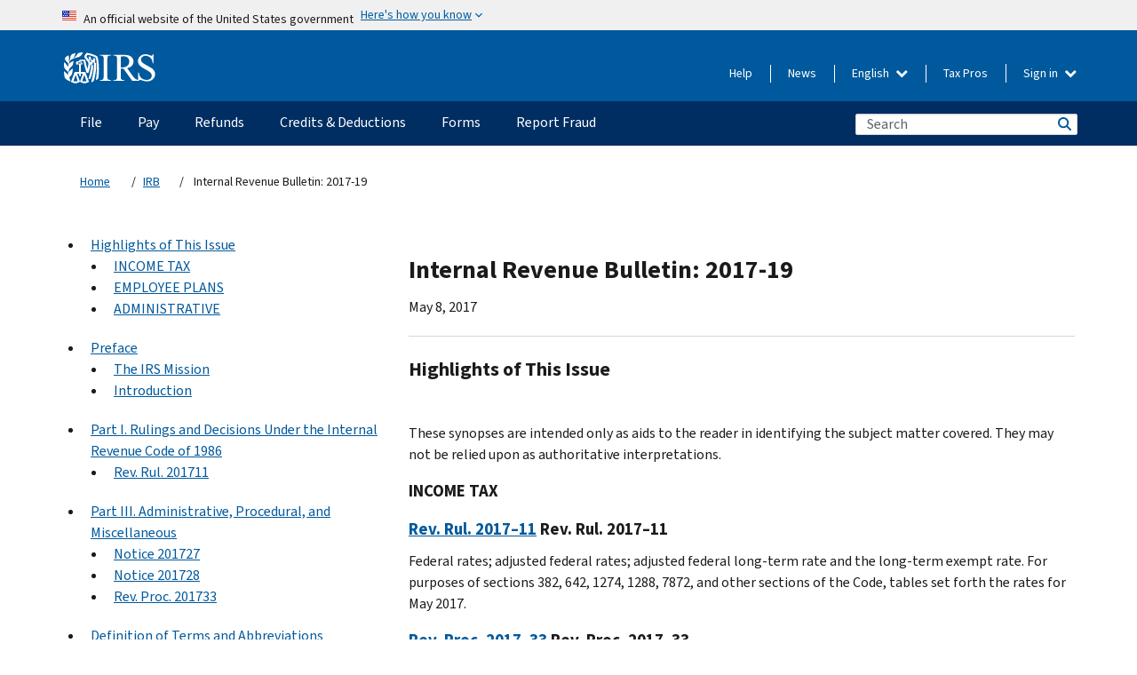

--- FILE ---
content_type: text/html; charset=UTF-8
request_url: https://www.irs.gov/irb/2017-19_IRB
body_size: 35588
content:
<!DOCTYPE html>
<html  lang="en" dir="ltr" prefix="content: http://purl.org/rss/1.0/modules/content/  dc: http://purl.org/dc/terms/  foaf: http://xmlns.com/foaf/0.1/  og: http://ogp.me/ns#  rdfs: http://www.w3.org/2000/01/rdf-schema#  schema: http://schema.org/  sioc: http://rdfs.org/sioc/ns#  sioct: http://rdfs.org/sioc/types#  skos: http://www.w3.org/2004/02/skos/core#  xsd: http://www.w3.org/2001/XMLSchema# ">
  <head>
    <meta charset="utf-8" />
<meta name="robots" content="index, follow" />
<link rel="canonical" href="https://www.irs.gov/irb/2017-19_IRB" />
<meta name="rights" content="United States Internal Revenue Services" />
<meta property="og:image:url" content="https://www.irs.gov/pub/image/logo_small.jpg" />
<meta property="og:image:type" content="image/jpeg" />
<meta property="og:image:alt" content="IRS logo" />
<meta name="twitter:card" content="summary" />
<meta name="twitter:title" content="Internal Revenue Bulletin: 2017-19 | Internal Revenue Service" />
<meta name="twitter:description" content="" />
<meta name="twitter:image" content="https://www.irs.gov/pub/image/logo_small.jpg" />
<meta name="twitter:image:alt" content="IRS logo" />
<meta name="Generator" content="Drupal 10 (https://www.drupal.org)" />
<meta name="MobileOptimized" content="width" />
<meta name="HandheldFriendly" content="true" />
<meta name="viewport" content="width=device-width, initial-scale=1.0" />
<meta name="audience" content="NULL" />
<meta name="irsStandard-type" content="NULL" />
<meta name="uniqueID" content="50651" />
<meta name="isHistorical" content="NULL" />
<meta name="historical-date" content="NULL" />
<meta name="changed" content="1576854253" />
<meta name="topic" content="NULL" />
<meta name="guidance" content="NULL" />
<meta name="channel" content="NULL" />
<meta name="organization" content="NULL" />
<meta name="otID" content="NULL" />
<meta name="prod_SEID" content="NULL" />
<link rel="icon" href="/themes/custom/pup_base/favicon.ico" type="image/vnd.microsoft.icon" />
<link rel="alternate" hreflang="en" href="https://www.irs.gov/irb/2017-19_IRB" />
<script>window.a2a_config=window.a2a_config||{};a2a_config.callbacks=[];a2a_config.overlays=[];a2a_config.templates={};</script>

    <title>Internal Revenue Bulletin: 2017-19 | Internal Revenue Service</title>
    <link rel="stylesheet" media="all" href="/pub/css/css_ERxBIuaaxPNAZHZWVBcppGkOxyCJtK2osQSEcQU8a6s.css?delta=0&amp;language=en&amp;theme=pup_irs&amp;include=[base64]" />
<link rel="stylesheet" media="all" href="/pub/css/css_yZKZQeQr-6FrHttDTNN7zbNgJyap3lvwbJyU-3QfwV8.css?delta=1&amp;language=en&amp;theme=pup_irs&amp;include=[base64]" />
<link rel="stylesheet" media="print" href="/pub/css/css_xEYcgzIIMA7tFIeVzSOrKRPyoYDIuxzHyZ88T5D_SPY.css?delta=2&amp;language=en&amp;theme=pup_irs&amp;include=[base64]" />
<link rel="stylesheet" media="all" href="/pub/css/css_EbWGjClhsStXbsvwOq9iT6yGxHCg86ApUzr4bYwsoHk.css?delta=3&amp;language=en&amp;theme=pup_irs&amp;include=[base64]" />

    <script type="application/json" data-drupal-selector="drupal-settings-json">{"path":{"baseUrl":"\/","pathPrefix":"","currentPath":"node\/50651","currentPathIsAdmin":false,"isFront":false,"currentLanguage":"en"},"pluralDelimiter":"\u0003","suppressDeprecationErrors":true,"gtag":{"tagId":"","consentMode":false,"otherIds":[],"events":[],"additionalConfigInfo":[]},"ajaxPageState":{"libraries":"[base64]","theme":"pup_irs","theme_token":null},"ajaxTrustedUrl":{"\/site-index-search":true},"gtm":{"tagId":null,"settings":{"data_layer":"dataLayer","include_environment":false},"tagIds":["GTM-KV978ZL"]},"dataLayer":{"defaultLang":"en","languages":{"en":{"id":"en","name":"English","direction":"ltr","weight":-10},"es":{"id":"es","name":"Spanish","direction":"ltr","weight":-9},"zh-hans":{"id":"zh-hans","name":"Chinese, Simplified","direction":"ltr","weight":-8},"zh-hant":{"id":"zh-hant","name":"Chinese, Traditional","direction":"ltr","weight":-7},"ko":{"id":"ko","name":"Korean","direction":"ltr","weight":-6},"ru":{"id":"ru","name":"Russian","direction":"ltr","weight":-5},"vi":{"id":"vi","name":"Vietnamese","direction":"ltr","weight":-4},"ht":{"id":"ht","name":"Haitian Creole","direction":"ltr","weight":-3}}},"data":{"extlink":{"extTarget":false,"extTargetAppendNewWindowLabel":"(opens in a new window)","extTargetNoOverride":false,"extNofollow":false,"extTitleNoOverride":false,"extNoreferrer":false,"extFollowNoOverride":false,"extClass":"ext","extLabel":"(link is external)","extImgClass":true,"extSubdomains":true,"extExclude":"","extInclude":"","extCssExclude":".paragraph--type--social-media-footer, .btn-primary, .btn-secondary","extCssInclude":"","extCssExplicit":"","extAlert":false,"extAlertText":"This link will take you to an external web site. We are not responsible for their content.","extHideIcons":false,"mailtoClass":"mailto","telClass":"","mailtoLabel":"(link sends email)","telLabel":"(link is a phone number)","extUseFontAwesome":true,"extIconPlacement":"append","extPreventOrphan":false,"extFaLinkClasses":"fa fa-external-link fa-external-link-alt","extFaMailtoClasses":"fa fa-envelope-o","extAdditionalLinkClasses":"","extAdditionalMailtoClasses":"","extAdditionalTelClasses":"","extFaTelClasses":"fa fa-phone","whitelistedDomains":[],"extExcludeNoreferrer":""}},"bootstrap":{"forms_has_error_value_toggle":1,"modal_animation":1,"modal_backdrop":"true","modal_focus_input":1,"modal_keyboard":1,"modal_select_text":1,"modal_show":1,"modal_size":"","popover_enabled":1,"popover_animation":1,"popover_auto_close":1,"popover_container":"body","popover_content":"","popover_delay":"0","popover_html":0,"popover_placement":"right","popover_selector":"","popover_title":"","popover_trigger":"click","tooltip_enabled":1,"tooltip_animation":1,"tooltip_container":"body","tooltip_delay":"0","tooltip_html":0,"tooltip_placement":"auto left","tooltip_selector":"","tooltip_trigger":"hover"},"accordion_menus":{"accordion_closed":{"main_mobile":"main_mobile"}},"chosen":{"selector":"select:not(:hidden,[id*=\u0027edit-state\u0027],[id^=\u0022views-form-user-admin-people-page\u0022] #edit-action)","minimum_single":25,"minimum_multiple":20,"minimum_width":200,"use_relative_width":false,"options":{"disable_search":false,"disable_search_threshold":0,"allow_single_deselect":false,"add_helper_buttons":false,"search_contains":true,"placeholder_text_multiple":"Choose some option","placeholder_text_single":"Choose an option","no_results_text":"No results match","max_shown_results":null,"inherit_select_classes":true}},"search_api_autocomplete":{"pup_site_index_search":{"delay":600,"auto_submit":true,"min_length":3}},"ajax":[],"user":{"uid":0,"permissionsHash":"a8bc380c6e4e686aded8ae0b2ef5e6ad03a865beea587aa9d6f35a3ea33ac02a"}}</script>
<script src="/pub/js/js_SvGSEFYsOpQP3gNDbKkK7uDwPRO6RaaM0kKXI3eIPv4.js?scope=header&amp;delta=0&amp;language=en&amp;theme=pup_irs&amp;include=[base64]"></script>
<script src="/modules/contrib/google_tag/js/gtag.js?t8wt2x"></script>
<script src="/modules/contrib/google_tag/js/gtm.js?t8wt2x"></script>

  </head>
  <body class="path-node page-node-type-pup-xmlbc has-glyphicons lang-en">
    <a href="#main-content" class="visually-hidden focusable skip-link">
      Skip to main content
    </a>
    <noscript><iframe src="https://www.googletagmanager.com/ns.html?id=GTM-KV978ZL"
                  height="0" width="0" style="display:none;visibility:hidden"></iframe></noscript>

    <div id='mobile-clickable-overlay' class='mobile-menu-overlay'></div>
      <div class="dialog-off-canvas-main-canvas" data-off-canvas-main-canvas>
    


<header id="navbar" role="banner">

  
  
          
    
    
          <div class="pup-header_official">
        <div class="container header-official-message">
          <div class="inline-official">
              <div class="region region-header-official">
    <section class="usa-banner" aria-label="Official website of the United States government">
  <header class="usa-banner__header">
    <div class="us-flag">
      <img class="usa-banner__flag" src="/themes/custom/pup_base/images/us_flag_small.png" alt="" aria-hidden="true">
    </div>
    <div class="official-text" aria-hidden="true">
      <p class="usa-banner__header-text">An official website of the United States government</p>
      <p class="usa-banner__header-action">Here's how you know</p>
    </div>
    <button class="usa-banner__button" aria-expanded="false" aria-controls="gov-info"><span>Here's how you know</span></button>
  </header>
  <div id="gov-info" class="usa-banner__content" hidden>
    <div class="row">
      <div class="usa-banner__guidance col-12 col-sm-6">
        <img class="usa-banner__icon" src="/themes/custom/pup_base/images/icon-dot-gov.svg" alt="" aria-hidden="true">
        <div class="usa-media-block__body">
          <p><strong>
          Official websites use .gov
          </strong></p><p>
          A <strong>.gov</strong> website belongs to an official government organization in the United States.
          </p>
        </div>
      </div>
      <div class="usa-banner__guidance col-12 col-sm-6">
        <img class="usa-banner__icon" src="/themes/custom/pup_base/images/icon-https.svg" alt="" aria-hidden="true">
        <div class="usa-banner__body">
          <p><strong>Secure .gov websites use HTTPS</strong></p>
            <p>
            A <strong>lock</strong>
            (<img class="usa-banner__sm-icon" src="/themes/custom/pup_base/images/lock.svg" title="Lock" alt="Locked padlock icon">)
            or <strong>https://</strong> means you've safely connected to the .gov website. Share sensitive information only on official, secure websites.
            </p>
        </div>
      </div>
    </div>
  </div>
</section>
  </div>

          </div>
        </div>
      </div>
    
    <div class="pup-header-main">
      <div class="container">
        <div class="row pup-header-main__content">
          
                                        
                                        <div class="col-xs-2 col-md-1 no-gutter pup-header-content-lt">
                    <div class="region region-header-left">
                <a class="logo navbar-btn pull-left" href="/" title="Home" rel="home">
            <img src="/themes/custom/pup_base/IRS-Logo.svg" alt="Home" />
            <img class="print-logo" src="/themes/custom/pup_irs/images/logo-print.svg" alt="Home" aria-hidden="true" />
        </a>
            
  </div>

                </div>
              
              
              <div class="col-md-11 hidden-xs hidden-sm pup-header-content-rt">
                  <div class="region region-header-right">
    
<div class="language-switcher-language-url block block-language block-language-blocklanguage-interface clearfix" id="block-languageswitcher" data-block-plugin-id="language_block:language_interface">
  
    
  
        <div class="dropdown pup-switch-hidden">
    <button class="btn btn-default dropdown-toggle languageSwitcher" type="button" id="languageSwitcher" data-toggle="dropdown" aria-expanded="false">
      English
      <i class="fa fa-chevron-down"></i>
    </button>
    <ul class="dropdown-menu" data-block="languageswitcher"><li hreflang="es" data-drupal-link-system-path="node/50651" class="es"><a href="/es/irb/2017-19_IRB" class="language-link" lang="es" hreflang="es" data-drupal-link-system-path="node/50651">Español</a></li><li hreflang="zh-hans" data-drupal-link-system-path="node/50651" class="zh-hans"><a href="/zh-hans/irb/2017-19_IRB" class="language-link" lang="zh-hans" hreflang="zh-hans" data-drupal-link-system-path="node/50651">中文 (简体)</a></li><li hreflang="zh-hant" data-drupal-link-system-path="node/50651" class="zh-hant"><a href="/zh-hant/irb/2017-19_IRB" class="language-link" lang="zh-hant" hreflang="zh-hant" data-drupal-link-system-path="node/50651">中文 (繁體)</a></li><li hreflang="ko" data-drupal-link-system-path="node/50651" class="ko"><a href="/ko/irb/2017-19_IRB" class="language-link" lang="ko" hreflang="ko" data-drupal-link-system-path="node/50651">한국어</a></li><li hreflang="ru" data-drupal-link-system-path="node/50651" class="ru"><a href="/ru/irb/2017-19_IRB" class="language-link" lang="ru" hreflang="ru" data-drupal-link-system-path="node/50651">Русский</a></li><li hreflang="vi" data-drupal-link-system-path="node/50651" class="vi"><a href="/vi/irb/2017-19_IRB" class="language-link" lang="vi" hreflang="vi" data-drupal-link-system-path="node/50651">Tiếng Việt</a></li><li hreflang="ht" data-drupal-link-system-path="node/50651" class="ht"><a href="/ht/irb/2017-19_IRB" class="language-link" lang="ht" hreflang="ht" data-drupal-link-system-path="node/50651">Kreyòl ayisyen</a></li></ul>
    </div>

    </div>

<nav role="navigation" aria-labelledby="block-pup-irs-informationmenu-2-menu" id="block-pup-irs-informationmenu-2" data-block-plugin-id="system_menu_block:pup-info-menu" class="pup-nav-en">
            
  <h2 class="visually-hidden" id="block-pup-irs-informationmenu-2-menu">Information Menu</h2>
  

                  <ul data-block="pup_irs_informationmenu_2" class="menu menu--pup-info-menu nav">
                      <li class="first">
                                                          <a href="/help/let-us-help-you" title="Help" data-drupal-link-system-path="node/16916">Help</a>
                        </li>
                      <li>
                                                          <a href="/newsroom" title="News" data-drupal-link-system-path="node/19646">News</a>
                        </li>
                      <li>
                                                          <a href="/tax-professionals" data-drupal-link-system-path="node/11">Tax Pros</a>
                        </li>
                      <li class="expanded dropdown last">
                                                                                            <span class="navbar-text dropdown-toggle" data-toggle="dropdown">Sign in <span class="caret"></span></span>
                                <ul data-block="pup_irs_informationmenu_2" class="dropdown-menu">
                      <li class="first">
                                                          <a href="https://sa.www4.irs.gov/ola/" class="btn btn-primary">Individual</a>
                        </li>
                      <li>
                                                          <a href="https://sa.www4.irs.gov/bola/" class="btn btn-primary">Business</a>
                        </li>
                      <li>
                                                          <a href="https://sa.www4.irs.gov/taxpro/" class="btn btn-primary">Tax Pro</a>
                        </li>
                      <li>
                  
            <div class="field field--name-body field--type-text-with-summary field--label-hidden field--item"><h2>Access your tax information with an IRS account.</h2>

<ul class="signin-content-checkmarks">
	<li>Refunds</li>
	<li>Payments</li>
	<li>Tax records</li>
</ul>
</div>
      
              </li>
                      <li class="last">
                                                          <a href="/your-account" class="btn btn-primary" data-drupal-link-system-path="node/126776">Create account</a>
                        </li>
        </ul>
      
                        </li>
        </ul>
      

  </nav>

  </div>

              </div>
              
                            <div class="col-xs-10 hidden-md hidden-lg no-gutter">
                <ul class="pup-header-mobile-menu pull-right">
                  <li>
                    <button type="button" id="pup-mobile-navbar-searchBtn" class="btn btn-link pup-header-mobile-menu__searchBtn" data-target="#navbar-collapse" aria-expanded="false" aria-controls="navbar-collapse">
                      Search
                    </button>
                  </li>
                                      <li id="pup-mobile-navbar-infoBtn" class="pup-header-mobile-menu__infoBtn" data-close-text="Close">
                        <div class="region region-help-menu-mobile">
                <ul data-block="helpmenumobile" class="menu menu--help-menu-mobile nav">
                      <li class="expanded dropdown first last">
                                                                                            <span class="navbar-text dropdown-toggle" data-toggle="dropdown">Sign in <span class="caret"></span></span>
                                <ul data-block="helpmenumobile" class="dropdown-menu">
                      <li class="first">
                                                          <a href="https://sa.www4.irs.gov/ola/" class="btn btn-primary">Individual</a>
                        </li>
                      <li>
                                                          <a href="https://sa.www4.irs.gov/bola/" class="btn btn-primary">Business</a>
                        </li>
                      <li>
                                                          <a href="https://sa.www4.irs.gov/taxpro/" class="btn btn-primary">Tax Pro</a>
                        </li>
                      <li>
                  
            <div class="field field--name-body field--type-text-with-summary field--label-hidden field--item"><h2>Access your tax information with an IRS account.</h2>

<ul class="signin-content-checkmarks">
	<li>Refunds</li>
	<li>Payments</li>
	<li>Tax records</li>
</ul>
</div>
      
              </li>
                      <li class="last">
                                                          <a href="/your-account" class="btn btn-primary" data-drupal-link-system-path="node/126776">Create account</a>
                        </li>
        </ul>
      
                        </li>
        </ul>
      


  </div>

                    </li>
                                    <li>
                    <button type="button" id="pup-mobile-navbar-menuBtn" class="btn btn-link pup-header-mobile-menu__menuBtn mobile-menu-icon" data-target="#pup-header-nav-collapse">
                      Menu
                    </button>
                  </li>
                </ul>
              </div>
          

        </div>       </div>
              <div id="navbar-collapse" class="collapse hidden-md hidden-lg">
            <div class="region region-search-form-collapsible">
      <div class="pup-site-header-search-block pup-search-box-hidden">
            <div class="pup-site-header-search-block__searchfield">
        
<form data-block="exposedformpup_site_index_searchsite_search_srt_relevance_4" action="/site-index-search" method="get" id="views-exposed-form-pup-site-index-search-site-search-srt-relevance" accept-charset="UTF-8" novalidate>
  <div  class="form--inline form-inline clearfix">
  








<div class="form-item form-group js-form-item form-type-search-api-autocomplete js-form-type-search-api-autocomplete form-item-search js-form-item-search form-autocomplete">


    
    
            <label for="search-main-mobile" class="control-label">Search</label>
    
    <div class="input-group"><input placeholder="Search" aria-label="Search" data-drupal-selector="edit-search" data-search-api-autocomplete-search="pup_site_index_search" class="form-autocomplete form-text form-control" data-autocomplete-path="/search_api_autocomplete/pup_site_index_search?display=site_search_srt_relevance&amp;&amp;filter=search" type="text" id="search-main-mobile" name="search" value="" size="30" maxlength="128"/><span class="input-group-addon"><span class="icon glyphicon glyphicon-refresh ajax-progress ajax-progress-throbber" aria-hidden="true"></span></span></div>

    

</div>









<div class="form-item form-group js-form-item form-type-select js-form-type-select form-item-field-pup-historical-1 js-form-item-field-pup-historical-1">


    
    
            <label for="edit-field-pup-historical-1" class="control-label">Include Historical Content</label>
    
    <div class="select-style select-wrapper">
  <select data-drupal-selector="edit-field-pup-historical-1" class="form-select form-control" id="edit-field-pup-historical-1" name="field_pup_historical_1"><option value="All">- Any -</option><option value="1" selected="selected">No</option></select>
</div>

    

</div>









<div class="form-item form-group js-form-item form-type-select js-form-type-select form-item-field-pup-historical js-form-item-field-pup-historical">


    
    
            <label for="edit-field-pup-historical" class="control-label">Include Historical Content</label>
    
    <div class="select-style select-wrapper">
  <select data-drupal-selector="edit-field-pup-historical" class="form-select form-control" id="edit-field-pup-historical" name="field_pup_historical"><option value="All">- Any -</option><option value="1" selected="selected">No</option></select>
</div>

    

</div>
<div data-drupal-selector="edit-actions" class="form-actions form-group js-form-wrapper form-wrapper" id="edit-actions"><button title="Search" data-drupal-selector="edit-submit-pup-site-index-search" class="button js-form-submit form-submit btn-primary btn icon-before" type="submit" id="edit-submit-pup-site-index-search" value="Search"><span class="icon glyphicon glyphicon-search" aria-hidden="true"></span>
Search</button></div>

</div>

</form>
      </div>
      </div>

  </div>

        </div>
          </div> 
          <div class="header-nav hidden-xs hidden-sm">
          <div class="container-fluid">
              <div class="region region-site-navigation">
    <nav role="navigation" aria-labelledby="block-mainnavigationmobile-2-menu" id="block-mainnavigationmobile-2" data-block-plugin-id="system_menu_block:main_mobile">
            
  <h2 class="visually-hidden" id="block-mainnavigationmobile-2-menu">Main navigation</h2>
  

        


              <a id="stickyNavLogo" class="logo navbar-btn pull-left" href="/" title="Home" rel="home">
        <img src="/themes/custom/pup_base/IRS-Logo.svg" alt="Home">
      </a>
      <ul data-block="mainnavigationmobile_2" class="menu nav" id="accessible-megamenu-navigation">
                                                                      <li class="expanded megamenu-top-nav-item dropdown">	
          <a href="/filing" aria-controls="accessible-megamenu-file-submenu" aria-expanded="false" aria-label="File menu has additional options. Use the spacebar to open the File sub menu or enter to navigate to the File page." role="application" id="accessible-megamenu-nav-item-0">File</a>
                                  <ul data-block="mainnavigationmobile_2" class="menu dropdown-menu" id="accessible-megamenu-file-submenu" aria-expanded="false" aria-hidden="true" aria-labelledby="accessible-megamenu-nav-item-0" role="region">
       <div class="mega-menu-container">
                                                                                            <li><a href="/filing" class="mobile-only-text" id="accessible-megamenu-file-submenu-0" data-drupal-link-system-path="node/19656">Overview</a>
                          </li>
                                                                                      <div class="mega-menu-column">
                                                                  <li><span class="mega-menu-column-header" id="accessible-megamenu-file-submenu-1">INFORMATION FOR…</span>
                          </li>
                                                                                          <li><a href="/individual-tax-filing" id="accessible-megamenu-file-submenu-2" data-drupal-link-system-path="node/142191">Individuals</a>
                          </li>
                                                                                          <li><a href="/businesses" id="accessible-megamenu-file-submenu-3" data-drupal-link-system-path="node/18976">Business and self-employed</a>
                          </li>
                                                                                          <li><a href="/charities-and-nonprofits" id="accessible-megamenu-file-submenu-4" data-drupal-link-system-path="node/58461">Charities and nonprofits</a>
                          </li>
                                                                                          <li><a href="/individuals/international-taxpayers" id="accessible-megamenu-file-submenu-5" data-drupal-link-system-path="node/19696">International filers</a>
                          </li>
                                                                                          <li><a href="/retirement-plans" id="accessible-megamenu-file-submenu-6" data-drupal-link-system-path="node/19741">Retirement</a>
                          </li>
                                                                                          <li><a href="/government-entities" id="accessible-megamenu-file-submenu-7" data-drupal-link-system-path="node/19586">Governments and tax-exempt bonds</a>
                          </li>
                                                                                          <li><a href="/government-entities/indian-tribal-governments" id="accessible-megamenu-file-submenu-8" data-drupal-link-system-path="node/19601">Indian Tribal Governments</a>
                          </li>
                                                                </div>
                                                  <div class="mega-menu-column">
                                                                  <li><span class="mega-menu-column-header" id="accessible-megamenu-file-submenu-9">FILING FOR INDIVIDUALS</span>
                          </li>
                                                                                          <li><a href="/filing/individuals/how-to-file" id="accessible-megamenu-file-submenu-10" data-drupal-link-system-path="node/22856">How to file</a>
                          </li>
                                                                                          <li><a href="/filing/individuals/when-to-file" id="accessible-megamenu-file-submenu-11" data-drupal-link-system-path="node/22726">When to file</a>
                          </li>
                                                                                          <li><a href="/filing/where-to-file-tax-returns-addresses-listed-by-return-type" id="accessible-megamenu-file-submenu-12" data-drupal-link-system-path="node/2442">Where to file</a>
                          </li>
                                                                                          <li><a href="/filing/individuals/update-my-information" id="accessible-megamenu-file-submenu-13" data-drupal-link-system-path="node/22861">Update your information</a>
                          </li>
                                                                </div>
                                                  <div class="mega-menu-column">
                                                                  <li><span class="mega-menu-column-header" id="accessible-megamenu-file-submenu-14">POPULAR</span>
                          </li>
                                                                                          <li><a href="/individuals/get-transcript" id="accessible-megamenu-file-submenu-15" data-drupal-link-system-path="node/136676">Tax record (transcript)</a>
                          </li>
                                                                                          <li><a href="/businesses/small-businesses-self-employed/get-an-employer-identification-number" id="accessible-megamenu-file-submenu-16" data-drupal-link-system-path="node/17153">Apply for an Employer ID Number (EIN)</a>
                          </li>
                                                                                          <li><a href="/filing/file-an-amended-return" id="accessible-megamenu-file-submenu-17" data-drupal-link-system-path="node/128551">Amend return</a>
                          </li>
                                                                                          <li><a href="/identity-theft-fraud-scams/get-an-identity-protection-pin" id="accessible-megamenu-file-submenu-18" data-drupal-link-system-path="node/16696">Identity Protection PIN (IP PIN)</a>
                          </li>
                      </div>
    
                </div>
        </ul>
      
            </li>
                                                                    <li class="expanded megamenu-top-nav-item dropdown">	
          <a href="/payments" aria-controls="accessible-megamenu-pay-submenu" aria-expanded="false" aria-label="Pay menu has additional options. Use the spacebar to open the Pay sub menu or enter to navigate to the Pay page." role="application" id="accessible-megamenu-nav-item-1">Pay</a>
                                  <ul data-block="mainnavigationmobile_2" class="menu dropdown-menu" id="accessible-megamenu-pay-submenu" aria-expanded="false" aria-hidden="true" aria-labelledby="accessible-megamenu-nav-item-1" role="region">
       <div class="mega-menu-container">
                                                                                            <li><a href="/payments" class="mobile-only-text" id="accessible-megamenu-pay-submenu-0" data-drupal-link-system-path="node/19551">Overview</a>
                          </li>
                                                                                      <div class="mega-menu-column">
                                                                  <li><span class="mega-menu-column-header" id="accessible-megamenu-pay-submenu-1">PAY BY</span>
                          </li>
                                                                                          <li><a href="/payments/direct-pay-with-bank-account" id="accessible-megamenu-pay-submenu-2" data-drupal-link-system-path="node/10224">Bank Account (Direct Pay)</a>
                          </li>
                                                                                          <li><a href="/payments/online-payment-agreement-application" id="accessible-megamenu-pay-submenu-3" data-drupal-link-system-path="node/16716">Payment Plan (Installment Agreement)</a>
                          </li>
                                                                                          <li><a href="/payments/eftps-the-electronic-federal-tax-payment-system" id="accessible-megamenu-pay-submenu-4" data-drupal-link-system-path="node/15488">Electronic Federal Tax Payment System (EFTPS)</a>
                          </li>
                                                                </div>
                                                  <div class="mega-menu-column">
                                                                  <li><span class="mega-menu-column-header" id="accessible-megamenu-pay-submenu-5">POPULAR</span>
                          </li>
                                                                                          <li><a href="/your-account" id="accessible-megamenu-pay-submenu-6" data-drupal-link-system-path="node/126776">Your Online Account</a>
                          </li>
                                                                                          <li><a href="/individuals/tax-withholding-estimator" id="accessible-megamenu-pay-submenu-7" data-drupal-link-system-path="node/107181">Tax Withholding Estimator</a>
                          </li>
                                                                                          <li><a href="/businesses/small-businesses-self-employed/estimated-taxes" id="accessible-megamenu-pay-submenu-8" data-drupal-link-system-path="node/17135">Estimated Taxes</a>
                          </li>
                                                                                          <li><a href="/payments/penalties" id="accessible-megamenu-pay-submenu-9" data-drupal-link-system-path="node/91826">Penalties</a>
                          </li>
                      </div>
    
                </div>
        </ul>
      
            </li>
                                                                    <li class="expanded megamenu-top-nav-item dropdown">	
          <a href="/refunds" aria-controls="accessible-megamenu-refunds-submenu" aria-expanded="false" aria-label="Refunds menu has additional options. Use the spacebar to open the Refunds sub menu or enter to navigate to the Refunds page." role="application" id="accessible-megamenu-nav-item-2">Refunds</a>
                                  <ul data-block="mainnavigationmobile_2" class="menu dropdown-menu" id="accessible-megamenu-refunds-submenu" aria-expanded="false" aria-hidden="true" aria-labelledby="accessible-megamenu-nav-item-2" role="region">
       <div class="mega-menu-container">
                                                                                            <li><a href="/refunds" class="mobile-only-text" id="accessible-megamenu-refunds-submenu-0" data-drupal-link-system-path="node/130131">Overview</a>
                          </li>
                                                                          <div class="mega-menu-column no-header-extra-padding">
                                                                  <li><a href="/wheres-my-refund" class="mega-menu-column-header" id="accessible-megamenu-refunds-submenu-1" data-drupal-link-system-path="node/19556">Where’s My Refund?</a>
                          </li>
                                                                                          <li><a href="/refunds/get-your-refund-faster-tell-irs-to-direct-deposit-your-refund-to-one-two-or-three-accounts" id="accessible-megamenu-refunds-submenu-2" data-drupal-link-system-path="node/10971">Direct deposit</a>
                          </li>
                                                                                          <li><a href="/filing/wheres-my-amended-return" id="accessible-megamenu-refunds-submenu-3" data-drupal-link-system-path="node/17175">Where’s My Amended Return?</a>
                          </li>
                      </div>
    
                </div>
        </ul>
      
            </li>
                                                                    <li class="expanded megamenu-top-nav-item dropdown">	
          <a href="/credits-and-deductions" aria-controls="accessible-megamenu-credits-deductions-submenu" aria-expanded="false" aria-label="Credits &amp; Deductions menu has additional options. Use the spacebar to open the Credits &amp; Deductions sub menu or enter to navigate to the Credits &amp; Deductions page." role="application" id="accessible-megamenu-nav-item-3">Credits & Deductions</a>
                                  <ul data-block="mainnavigationmobile_2" class="menu dropdown-menu" id="accessible-megamenu-credits-deductions-submenu" aria-expanded="false" aria-hidden="true" aria-labelledby="accessible-megamenu-nav-item-3" role="region">
       <div class="mega-menu-container">
                                                                                            <li><a href="/credits-and-deductions" class="mobile-only-text" id="accessible-megamenu-credits-deductions-submenu-0" data-drupal-link-system-path="node/80206">Overview</a>
                          </li>
                                                                                      <div class="mega-menu-column">
                                                                  <li><span class="mega-menu-column-header" id="accessible-megamenu-credits-deductions-submenu-1">INFORMATION FOR...</span>
                          </li>
                                                                                          <li><a href="/credits-and-deductions-for-individuals" title="For you and your family" id="accessible-megamenu-credits-deductions-submenu-2" data-drupal-link-system-path="node/5">Individuals</a>
                          </li>
              <li class="mega-menu-helper-text">
          <span class="desktop-only-text">
            For you and your family
          </span>
        </li>
                                                                                          <li><a href="/credits-deductions/businesses" title="Standard mileage and other information" id="accessible-megamenu-credits-deductions-submenu-3" data-drupal-link-system-path="node/19941">Businesses & Self-Employed</a>
                          </li>
              <li class="mega-menu-helper-text">
          <span class="desktop-only-text">
            Standard mileage and other information
          </span>
        </li>
                                                                </div>
                                                  <div class="mega-menu-column">
                                                                  <li><span class="mega-menu-column-header" id="accessible-megamenu-credits-deductions-submenu-4">POPULAR</span>
                          </li>
                                                                                          <li><a href="/credits-deductions/individuals/earned-income-tax-credit-eitc" id="accessible-megamenu-credits-deductions-submenu-5" data-drupal-link-system-path="node/18966">Earned Income Credit (EITC)</a>
                          </li>
                                                                                          <li><a href="/credits-deductions/individuals/child-tax-credit" id="accessible-megamenu-credits-deductions-submenu-6" data-drupal-link-system-path="node/771">Child Tax Credit</a>
                          </li>
                                                                                          <li><a href="/credits-deductions/clean-vehicle-and-energy-credits" id="accessible-megamenu-credits-deductions-submenu-7" data-drupal-link-system-path="node/126641">Clean Energy and Vehicle Credits</a>
                          </li>
                                                                                          <li><a href="/help/ita/how-much-is-my-standard-deduction" id="accessible-megamenu-credits-deductions-submenu-8" data-drupal-link-system-path="node/5229">Standard Deduction</a>
                          </li>
                                                                                          <li><a href="/retirement-plans" id="accessible-megamenu-credits-deductions-submenu-9" data-drupal-link-system-path="node/19741">Retirement Plans</a>
                          </li>
                      </div>
    
                </div>
        </ul>
      
            </li>
                                                                    <li class="expanded megamenu-top-nav-item dropdown">	
          <a href="/forms-instructions" aria-controls="accessible-megamenu-forms-submenu" aria-expanded="false" aria-label="Forms menu has additional options. Use the spacebar to open the Forms sub menu or enter to navigate to the Forms page." role="application" id="accessible-megamenu-nav-item-4">Forms</a>
                                  <ul data-block="mainnavigationmobile_2" class="menu dropdown-menu" id="accessible-megamenu-forms-submenu" aria-expanded="false" aria-hidden="true" aria-labelledby="accessible-megamenu-nav-item-4" role="region">
       <div class="mega-menu-container">
                                                                                            <li><a href="/forms-instructions" class="mobile-only-text" id="accessible-megamenu-forms-submenu-0" data-drupal-link-system-path="node/6">Overview</a>
                          </li>
                                                                                      <div class="mega-menu-column">
                                                                  <li><span class="mega-menu-column-header" id="accessible-megamenu-forms-submenu-1">POPULAR FORMS & INSTRUCTIONS</span>
                          </li>
                                                                                          <li><a href="/forms-pubs/about-form-1040" title="Individual Income Tax Return" id="accessible-megamenu-forms-submenu-2" data-drupal-link-system-path="node/16022">Form 1040</a>
                          </li>
              <li class="mega-menu-helper-text">
          <span class="desktop-only-text">
            Individual Income Tax Return
          </span>
        </li>
                                                                                          <li><a href="/instructions/i1040gi" title="Instructions for Form 1040 " id="accessible-megamenu-forms-submenu-3" data-drupal-link-system-path="node/100166">Form 1040 Instructions</a>
                          </li>
              <li class="mega-menu-helper-text">
          <span class="desktop-only-text">
            Instructions for Form 1040 
          </span>
        </li>
                                                                                          <li><a href="/forms-pubs/about-form-w-9" title="Request for Taxpayer Identification Number (TIN) and Certification" id="accessible-megamenu-forms-submenu-4" data-drupal-link-system-path="node/15825">Form W-9</a>
                          </li>
              <li class="mega-menu-helper-text">
          <span class="desktop-only-text">
            Request for Taxpayer Identification Number (TIN) and Certification
          </span>
        </li>
                                                                                          <li><a href="/forms-pubs/about-form-4506-t" title="Request for Transcript of Tax Return" id="accessible-megamenu-forms-submenu-5" data-drupal-link-system-path="node/10554">Form 4506-T</a>
                          </li>
              <li class="mega-menu-helper-text">
          <span class="desktop-only-text">
            Request for Transcript of Tax Return
          </span>
        </li>
                                                                </div>
                                      <div class="mega-menu-column extra-padding">
                                                                  <li><a href="/forms-pubs/about-form-w-4" class="mega-menu-column-header" title="Employee&#039;s Withholding Certificate" id="accessible-megamenu-forms-submenu-6" data-drupal-link-system-path="node/15498">Form W-4</a>
                          </li>
              <li class="mega-menu-helper-text">
          <span class="desktop-only-text">
            Employee&#039;s Withholding Certificate
          </span>
        </li>
                                                                                          <li><a href="/forms-pubs/about-form-941" title="Employer&#039;s Quarterly Federal Tax Return" id="accessible-megamenu-forms-submenu-7" data-drupal-link-system-path="node/53446">Form 941</a>
                          </li>
              <li class="mega-menu-helper-text">
          <span class="desktop-only-text">
            Employer&#039;s Quarterly Federal Tax Return
          </span>
        </li>
                                                                                          <li><a href="/forms-pubs/about-form-w-2" title="Wage and Tax Statement" id="accessible-megamenu-forms-submenu-8" data-drupal-link-system-path="node/5737">Form W-2</a>
                          </li>
              <li class="mega-menu-helper-text">
          <span class="desktop-only-text">
            Wage and Tax Statement
          </span>
        </li>
                                                                                          <li><a href="/forms-pubs/about-form-9465" title="Installment Agreement Request" id="accessible-megamenu-forms-submenu-9" data-drupal-link-system-path="node/15532">Form 9465</a>
                          </li>
              <li class="mega-menu-helper-text">
          <span class="desktop-only-text">
            Installment Agreement Request
          </span>
        </li>
                                                                </div>
                                                  <div class="mega-menu-column">
                                                                  <li><span class="mega-menu-column-header" id="accessible-megamenu-forms-submenu-10">POPULAR FOR TAX PROS</span>
                          </li>
                                                                                          <li><a href="/forms-pubs/about-form-1040x" title="Amended Individual Income Tax Return" id="accessible-megamenu-forms-submenu-11" data-drupal-link-system-path="node/19996">Form 1040-X</a>
                          </li>
              <li class="mega-menu-helper-text">
          <span class="desktop-only-text">
            Amended Individual Income Tax Return
          </span>
        </li>
                                                                                          <li><a href="/forms-pubs/about-form-2848" title="Power of Attorney" id="accessible-megamenu-forms-submenu-12" data-drupal-link-system-path="node/15839">Form 2848</a>
                          </li>
              <li class="mega-menu-helper-text">
          <span class="desktop-only-text">
            Power of Attorney
          </span>
        </li>
                                                                                          <li><a href="/forms-pubs/about-form-w-7" title="Apply for an ITIN" id="accessible-megamenu-forms-submenu-13" data-drupal-link-system-path="node/15536">Form W-7</a>
                          </li>
              <li class="mega-menu-helper-text">
          <span class="desktop-only-text">
            Apply for an ITIN
          </span>
        </li>
                                                                                          <li><a href="/tax-professionals/office-of-professional-responsibility-and-circular-230" title="Regulations Governing Practice before the IRS" id="accessible-megamenu-forms-submenu-14" data-drupal-link-system-path="node/125016">Circular 230</a>
                          </li>
              <li class="mega-menu-helper-text">
          <span class="desktop-only-text">
            Regulations Governing Practice before the IRS
          </span>
        </li>
                      </div>
    
                </div>
        </ul>
      
            </li>
                                                                    <li class="expanded megamenu-top-nav-item dropdown">	
          <a href="/help/report-fraud" aria-controls="accessible-megamenu-report-fraud-submenu" aria-expanded="false" aria-label="Report Fraud menu has additional options. Use the spacebar to open the Report Fraud sub menu or enter to navigate to the Report Fraud page." role="application" id="accessible-megamenu-nav-item-5">Report Fraud</a>
                                  <ul data-block="mainnavigationmobile_2" class="menu dropdown-menu" id="accessible-megamenu-report-fraud-submenu" aria-expanded="false" aria-hidden="true" aria-labelledby="accessible-megamenu-nav-item-5" role="region">
       <div class="mega-menu-container">
                                                                                            <li><a href="/help/report-fraud" class="mobile-only-text" id="accessible-megamenu-report-fraud-submenu-0" data-drupal-link-system-path="node/151251">Overview</a>
                          </li>
                                                                          <div class="mega-menu-column no-header-extra-padding">
                                                                  <li><a href="/help/report-fraud/report-tax-fraud-a-scam-or-law-violation" class="mega-menu-column-header" id="accessible-megamenu-report-fraud-submenu-1" data-drupal-link-system-path="node/1273">Tax fraud and scams</a>
                          </li>
                                                                                          <li><a href="/identity-theft-central" id="accessible-megamenu-report-fraud-submenu-2" data-drupal-link-system-path="node/19616">Identity theft</a>
                          </li>
                                                                                          <li><a href="/help/report-fraud/report-fake-irs-treasury-or-tax-related-emails-and-messages" id="accessible-megamenu-report-fraud-submenu-3" data-drupal-link-system-path="node/15745">Fake IRS email or message</a>
                          </li>
                                                                                          <li><a href="/help/report-fraud/make-a-complaint-about-a-tax-return-preparer" id="accessible-megamenu-report-fraud-submenu-4" data-drupal-link-system-path="node/3141">Tax return preparer</a>
                          </li>
                      </div>
    
                </div>
        </ul>
      
            </li>
              
            </ul>
      

  </nav>
  <div class="pup-site-header-search-block pup-search-box-hidden">
            <div class="pup-site-header-search-block__searchfield">
        
<form data-block="pup_irs_exposedformpup_site_index_searchsite_search_srt_relevance_2" action="/site-index-search" method="get" id="views-exposed-form-pup-site-index-search-site-search-srt-relevance--2" accept-charset="UTF-8" novalidate>
  <div  class="form--inline form-inline clearfix">
  








<div class="form-item form-group js-form-item form-type-search-api-autocomplete js-form-type-search-api-autocomplete form-item-search js-form-item-search form-autocomplete">


    
    
            <label for="search-main" class="control-label">Search</label>
    
    <div class="input-group"><input placeholder="Search" aria-label="Search" data-drupal-selector="edit-search" data-search-api-autocomplete-search="pup_site_index_search" class="form-autocomplete form-text form-control" data-autocomplete-path="/search_api_autocomplete/pup_site_index_search?display=site_search_srt_relevance&amp;&amp;filter=search" type="text" id="search-main" name="search" value="" size="30" maxlength="128"/><span class="input-group-addon"><span class="icon glyphicon glyphicon-refresh ajax-progress ajax-progress-throbber" aria-hidden="true"></span></span></div>

    

</div>









<div class="form-item form-group js-form-item form-type-select js-form-type-select form-item-field-pup-historical-1 js-form-item-field-pup-historical-1">


    
    
            <label for="edit-field-pup-historical-1--2" class="control-label">Include Historical Content</label>
    
    <div class="select-style select-wrapper">
  <select data-drupal-selector="edit-field-pup-historical-1" class="form-select form-control" id="edit-field-pup-historical-1--2" name="field_pup_historical_1"><option value="All">- Any -</option><option value="1" selected="selected">No</option></select>
</div>

    

</div>









<div class="form-item form-group js-form-item form-type-select js-form-type-select form-item-field-pup-historical js-form-item-field-pup-historical">


    
    
            <label for="edit-field-pup-historical--2" class="control-label">Include Historical Content</label>
    
    <div class="select-style select-wrapper">
  <select data-drupal-selector="edit-field-pup-historical" class="form-select form-control" id="edit-field-pup-historical--2" name="field_pup_historical"><option value="All">- Any -</option><option value="1" selected="selected">No</option></select>
</div>

    

</div>
<div data-drupal-selector="edit-actions" class="form-actions form-group js-form-wrapper form-wrapper" id="edit-actions--2"><button title="Search" data-drupal-selector="edit-submit-pup-site-index-search-2" class="button js-form-submit form-submit btn-primary btn icon-before" type="submit" id="edit-submit-pup-site-index-search--2" value="Search"><span class="icon glyphicon glyphicon-search" aria-hidden="true"></span>
Search</button></div>

</div>

</form>
      </div>
      </div>

  </div>

          </div>
      </div>
    
          <div id="pup-info-menu-collapse"  class="pup-header-content-rt col-xs-12 hidden-md hidden-lg collapse">
          <div class="region region-info-menu-collapsible">
    <nav role="navigation" aria-labelledby="block-pup-irs-informationmenu-menu" id="block-pup-irs-informationmenu" data-block-plugin-id="system_menu_block:pup-info-menu" class="pup-nav-en">
            
  <h2 class="visually-hidden" id="block-pup-irs-informationmenu-menu">Information Menu</h2>
  

                  <ul data-block="pup_irs_informationmenu" class="menu menu--pup-info-menu nav">
                      <li class="first">
                                                          <a href="/help/let-us-help-you" title="Help" data-drupal-link-system-path="node/16916">Help</a>
                        </li>
                      <li>
                                                          <a href="/newsroom" title="News" data-drupal-link-system-path="node/19646">News</a>
                        </li>
                      <li>
                                                          <a href="/tax-professionals" data-drupal-link-system-path="node/11">Tax Pros</a>
                        </li>
                      <li class="expanded dropdown last">
                                                                                            <span class="navbar-text dropdown-toggle" data-toggle="dropdown">Sign in <span class="caret"></span></span>
                                <ul data-block="pup_irs_informationmenu" class="dropdown-menu">
                      <li class="first">
                                                          <a href="https://sa.www4.irs.gov/ola/" class="btn btn-primary">Individual</a>
                        </li>
                      <li>
                                                          <a href="https://sa.www4.irs.gov/bola/" class="btn btn-primary">Business</a>
                        </li>
                      <li>
                                                          <a href="https://sa.www4.irs.gov/taxpro/" class="btn btn-primary">Tax Pro</a>
                        </li>
                      <li>
                  
            <div class="field field--name-body field--type-text-with-summary field--label-hidden field--item"><h2>Access your tax information with an IRS account.</h2>

<ul class="signin-content-checkmarks">
	<li>Refunds</li>
	<li>Payments</li>
	<li>Tax records</li>
</ul>
</div>
      
              </li>
                      <li class="last">
                                                          <a href="/your-account" class="btn btn-primary" data-drupal-link-system-path="node/126776">Create account</a>
                        </li>
        </ul>
      
                        </li>
        </ul>
      

  </nav>

  </div>

      </div>
    
          <div id="pup-header-nav-collapse"  class="pup-header-content-rt col-xs-12 hidden-md hidden-lg collapse">
          <div class="region region-header-nav-collapsible">
    <section id="block-accordionmainnavigationmobile" data-block-plugin-id="accordion_menus_block:main_mobile" class="block block-accordion-menus block-accordion-menus-blockmain-mobile clearfix">
  
    

      <div class="accordion_menus_block_container main_mobile">
  <h2 class="accordion-title">
    <a href="#">File</a>
  </h2>
  <div class="accordion_menus-block-content">
    <ul><li><a href="/filing" class="mobile-only-text">Overview</a></li><li><span class="mega-menu-column-header">INFORMATION FOR…</span></li><li><a href="/individual-tax-filing">Individuals</a></li><li><a href="/businesses">Business and self-employed</a></li><li><a href="/charities-and-nonprofits">Charities and nonprofits</a></li><li><a href="/individuals/international-taxpayers">International filers</a></li><li><a href="/retirement-plans">Retirement</a></li><li><a href="/government-entities">Governments and tax-exempt bonds</a></li><li><a href="/government-entities/indian-tribal-governments">Indian Tribal Governments</a></li><li><span class="mega-menu-column-header">FILING FOR INDIVIDUALS</span></li><li><a href="/filing/individuals/how-to-file">How to file</a></li><li><a href="/filing/individuals/when-to-file">When to file</a></li><li><a href="/filing/where-to-file-tax-returns-addresses-listed-by-return-type">Where to file</a></li><li><a href="/filing/individuals/update-my-information">Update your information</a></li><li><span class="mega-menu-column-header">POPULAR</span></li><li><a href="/individuals/get-transcript">Tax record (transcript)</a></li><li><a href="/businesses/small-businesses-self-employed/get-an-employer-identification-number">Apply for an Employer ID Number (EIN)</a></li><li><a href="/filing/file-an-amended-return">Amend return</a></li><li><a href="/identity-theft-fraud-scams/get-an-identity-protection-pin">Identity Protection PIN (IP PIN)</a></li></ul>
  </div>
  <h2 class="accordion-title">
    <a href="#">Pay</a>
  </h2>
  <div class="accordion_menus-block-content">
    <ul><li><a href="/payments" class="mobile-only-text">Overview</a></li><li><span class="mega-menu-column-header">PAY BY</span></li><li><a href="/payments/direct-pay-with-bank-account">Bank Account (Direct Pay)</a></li><li><a href="/payments/online-payment-agreement-application">Payment Plan (Installment Agreement)</a></li><li><a href="/payments/eftps-the-electronic-federal-tax-payment-system">Electronic Federal Tax Payment System (EFTPS)</a></li><li><span class="mega-menu-column-header">POPULAR</span></li><li><a href="/your-account">Your Online Account</a></li><li><a href="/individuals/tax-withholding-estimator">Tax Withholding Estimator</a></li><li><a href="/businesses/small-businesses-self-employed/estimated-taxes">Estimated Taxes</a></li><li><a href="/payments/penalties">Penalties</a></li></ul>
  </div>
  <h2 class="accordion-title">
    <a href="#">Refunds</a>
  </h2>
  <div class="accordion_menus-block-content">
    <ul><li><a href="/refunds" class="mobile-only-text">Overview</a></li><li><a href="/wheres-my-refund" class="mega-menu-column-header">Where’s My Refund?</a></li><li><a href="/refunds/get-your-refund-faster-tell-irs-to-direct-deposit-your-refund-to-one-two-or-three-accounts">Direct deposit</a></li><li><a href="/filing/wheres-my-amended-return">Where’s My Amended Return?</a></li></ul>
  </div>
  <h2 class="accordion-title">
    <a href="#">Credits &amp; Deductions</a>
  </h2>
  <div class="accordion_menus-block-content">
    <ul><li><a href="/credits-and-deductions" class="mobile-only-text">Overview</a></li><li><span class="mega-menu-column-header">INFORMATION FOR...</span></li><li><a href="/credits-and-deductions-for-individuals" title="For you and your family">Individuals</a></li><li><a href="/credits-deductions/businesses" title="Standard mileage and other information">Businesses &amp; Self-Employed</a></li><li><span class="mega-menu-column-header">POPULAR</span></li><li><a href="/credits-deductions/individuals/earned-income-tax-credit-eitc">Earned Income Credit (EITC)</a></li><li><a href="/credits-deductions/individuals/child-tax-credit">Child Tax Credit</a></li><li><a href="/credits-deductions/clean-vehicle-and-energy-credits">Clean Energy and Vehicle Credits</a></li><li><a href="/help/ita/how-much-is-my-standard-deduction">Standard Deduction</a></li><li><a href="/retirement-plans">Retirement Plans</a></li></ul>
  </div>
  <h2 class="accordion-title">
    <a href="#">Forms</a>
  </h2>
  <div class="accordion_menus-block-content">
    <ul><li><a href="/forms-instructions" class="mobile-only-text">Overview</a></li><li><span class="mega-menu-column-header">POPULAR FORMS &amp; INSTRUCTIONS</span></li><li><a href="/forms-pubs/about-form-1040" title="Individual Income Tax Return">Form 1040</a></li><li><a href="/instructions/i1040gi" title="Instructions for Form 1040 ">Form 1040 Instructions</a></li><li><a href="/forms-pubs/about-form-w-9" title="Request for Taxpayer Identification Number (TIN) and Certification">Form W-9</a></li><li><a href="/forms-pubs/about-form-4506-t" title="Request for Transcript of Tax Return">Form 4506-T</a></li><li><a href="/forms-pubs/about-form-w-4" class="mega-menu-column-header" title="Employee&#039;s Withholding Certificate">Form W-4</a></li><li><a href="/forms-pubs/about-form-941" title="Employer&#039;s Quarterly Federal Tax Return">Form 941</a></li><li><a href="/forms-pubs/about-form-w-2" title="Wage and Tax Statement">Form W-2</a></li><li><a href="/forms-pubs/about-form-9465" title="Installment Agreement Request">Form 9465</a></li><li><span class="mega-menu-column-header">POPULAR FOR TAX PROS</span></li><li><a href="/forms-pubs/about-form-1040x" title="Amended Individual Income Tax Return">Form 1040-X</a></li><li><a href="/forms-pubs/about-form-2848" title="Power of Attorney">Form 2848</a></li><li><a href="/forms-pubs/about-form-w-7" title="Apply for an ITIN">Form W-7</a></li><li><a href="/tax-professionals/office-of-professional-responsibility-and-circular-230" title="Regulations Governing Practice before the IRS">Circular 230</a></li></ul>
  </div>
  <h2 class="accordion-title">
    <a href="#">Report Fraud</a>
  </h2>
  <div class="accordion_menus-block-content">
    <ul><li><a href="/help/report-fraud" class="mobile-only-text">Overview</a></li><li><a href="/help/report-fraud/report-tax-fraud-a-scam-or-law-violation" class="mega-menu-column-header">Tax fraud and scams</a></li><li><a href="/identity-theft-central">Identity theft</a></li><li><a href="/help/report-fraud/report-fake-irs-treasury-or-tax-related-emails-and-messages">Fake IRS email or message</a></li><li><a href="/help/report-fraud/make-a-complaint-about-a-tax-return-preparer">Tax return preparer</a></li></ul>
  </div>
</div>

  </section>

<nav role="navigation" aria-labelledby="block-pup-irs-mainnavigation-menu" id="block-pup-irs-mainnavigation" data-block-plugin-id="system_menu_block:main">
            
  <h2 class="visually-hidden" id="block-pup-irs-mainnavigation-menu">Main navigation</h2>
  

        
        <ul data-block="pup_irs_mainnavigation" class="menu nav navbar-nav">
                                          <li>
            <a href="/filing" class="top-level-nav-item">File</a>
                            </li>
                                      <li>
            <a href="/payments" class="top-level-nav-item">Pay</a>
                            </li>
                                      <li>
            <a href="/refunds" class="top-level-nav-item">Refunds</a>
                            </li>
                                      <li>
            <a href="/credits-and-deductions" class="top-level-nav-item">Credits &amp; Deductions</a>
                            </li>
                                      <li>
            <a href="/forms-instructions" class="top-level-nav-item">Forms &amp; Instructions</a>
                            </li>
        </ul>
        



  </nav>
<nav role="navigation" aria-labelledby="block-pup-irs-infomenumobile-menu" id="block-pup-irs-infomenumobile" data-block-plugin-id="system_menu_block:info-menu-mobile">
            
  <h2 class="visually-hidden" id="block-pup-irs-infomenumobile-menu">Info Menu Mobile</h2>
  

                  <ul data-block="pup_irs_infomenumobile" class="menu menu--info-menu-mobile nav">
                      <li class="first">
                                                          <a href="/charities-and-nonprofits" data-drupal-link-system-path="node/58461">Charities &amp; Nonprofits</a>
                        </li>
                      <li>
                                                          <a href="/help/let-us-help-you" title="Help" data-drupal-link-system-path="node/16916">Help</a>
                        </li>
                      <li>
                                                          <a href="/newsroom" title="News" data-drupal-link-system-path="node/19646">News</a>
                        </li>
                      <li class="last">
                                                          <a href="/tax-professionals" title="Tax Pros" data-drupal-link-system-path="node/11">Tax Pros</a>
                        </li>
        </ul>
      

  </nav>

  </div>

      </div>
    
   </header>

  <div role="main" id="main-content" class="pup-main-container container js-quickedit-main-content">
    <div class="row">

        
                              <section class="col-sm-12">

                
                            <div class="region region-breadcrumbs">
        <nav aria-label="Breadcrumbs">
    <ol class="breadcrumb">
      <li ><a href="/" >Home</a></li><li ><a href="/irb" >IRB</a></li><li  class="active">            Internal Revenue Bulletin: 2017-19
            </li>
    </ol>
  </nav>


  </div>

        
                            <div class="region region-language-switcher">
    <section id="block-pup-irs-languageswitchercontent" data-block-plugin-id="pup_language_switcher:language_interface" class="block block-pup-language-switcher block-pup-language-switcherlanguage-interface clearfix">
  
    

      &nbsp;
  </section>


  </div>

        
                
                                      
                  
                            <div class="region region-content">
    <div data-drupal-messages-fallback class="hidden"></div>  <article about="/irb/2017-19_IRB" class="pup-xmlbc full clearfix">
  <a id="main-content"></a>
  
  
    

  
  <div class="content">
    
            <div class="field field--name-body field--type-text-with-summary field--label-hidden field--item"><div class="row">
<div class="col-md-4">
<ul>
	<li><a class="text-overflow xmlbc-link" href="#idm140296552741472">Highlights of This Issue</a>
	<ul class="collapse in" id="idm140296552719776">
		<li><a class="text-overflow xmlbc-link" href="#HI1">INCOME TAX</a></li>
		<li><a class="text-overflow xmlbc-link" href="#HI2">EMPLOYEE PLANS</a></li>
		<li><a class="text-overflow xmlbc-link" href="#HI3">ADMINISTRATIVE</a></li>
	</ul>
	</li>
	<li><a class="text-overflow xmlbc-link" href="#idm140296549651760">Preface</a>
	<ul class="collapse in" id="idm140296549644496">
		<li><a class="text-overflow xmlbc-link" href="#idm140296549656752">The IRS Mission</a></li>
		<li><a class="text-overflow xmlbc-link" href="#idm140296549678736">Introduction</a></li>
	</ul>
	</li>
	<li><a class="text-overflow xmlbc-link" href="#idm140296549829264">Part I. Rulings and Decisions Under the Internal Revenue Code of 1986</a>
	<ul class="collapse in" id="idm140296549815280">
		<li><a class="text-overflow xmlbc-link" href="#RR-2017-11">Rev. Rul. 201711</a></li>
	</ul>
	</li>
	<li><a class="text-overflow xmlbc-link" href="#idm140296552858800">Part III. Administrative, Procedural, and Miscellaneous</a>
	<ul class="collapse in" id="idm140296552775712">
		<li><a class="text-overflow xmlbc-link" href="#NOT-2017-27">Notice 201727</a></li>
		<li><a class="text-overflow xmlbc-link" href="#NOT-2017-28">Notice 201728</a></li>
		<li><a class="text-overflow xmlbc-link" href="#RP-2017-33">Rev. Proc. 201733</a></li>
	</ul>
	</li>
	<li><a class="text-overflow xmlbc-link" href="#idm140296549364672">Definition of Terms and Abbreviations</a>
	<ul class="collapse in" id="idm140296549365200">
		<li><a class="text-overflow xmlbc-link" href="#idm140296549290608">Definition of Terms</a></li>
		<li><a class="text-overflow xmlbc-link" href="#idm140296555693440">Abbreviations</a></li>
	</ul>
	</li>
	<li><a class="text-overflow xmlbc-link" href="#idm140296551516304">Numerical Finding List</a>
	<ul class="collapse in" id="idm140296549254320">
		<li><a class="text-overflow xmlbc-link" href="#idm140296551515888">Numerical Finding List</a></li>
	</ul>
	</li>
	<li><a class="text-overflow xmlbc-link" href="#idm140296553311824">Effect of Current Actions on Previously Published Items</a>
	<ul class="collapse in" id="idm140296553312352">
		<li><a class="text-overflow xmlbc-link" href="#idm140296553311440">Finding List of Current Actions on Previously Published Items</a></li>
	</ul>
	</li>
	<li>
	<ul class="collapse in" id="idm140296551206400">
		<li><a class="text-overflow xmlbc-link" href="#idm140296551205616">INTERNAL REVENUE BULLETIN</a></li>
		<li><a class="text-overflow xmlbc-link" href="#idm140296551203824">We Welcome Comments About the Internal Revenue Bulletin</a></li>
	</ul>
	</li>
</ul>
</div>

<div class="col-md-8">
<div class="book">
<div class="titlepage">
<div>
<h1>Internal Revenue Bulletin: 2017-19</h1>

<div>
<p class="pubdate">May 8, 2017</p>
</div>
</div>

<hr></div>

<div class="part">
<div class="titlepage">
<div>
<div>
<h1 class="title"><a name="idm140296552719776"></a>Highlights of This Issue</h1>
</div>
</div>
</div>

<div class="partintro">
<div>&nbsp;</div>

<p>These synopses are intended only as aids to the reader in identifying the subject matter covered. They may not be relied upon as authoritative interpretations.</p>
</div>

<div class="article">
<div class="titlepage">
<div>
<div>
<h2 class="title"><a name="HI1"></a>INCOME TAX</h2>
</div>
</div>
</div>

<div class="sect1">
<div class="titlepage">
<div>
<div>
<h2 class="title" style="clear: both;"><a name="idm140296552786352"></a><a class="xref" href="#RR-2017-11" title="Rev. Rul. 2017–11">Rev. Rul. 2017–11</a> Rev. Rul. 2017–11</h2>
</div>
</div>
</div>

<p>Federal rates; adjusted federal rates; adjusted federal long-term rate and the long-term exempt rate. For purposes of sections 382, 642, 1274, 1288, 7872, and other sections of the Code, tables set forth the rates for May 2017.</p>
</div>

<div class="sect1">
<div class="titlepage">
<div>
<div>
<h2 class="title" style="clear: both;"><a name="idm140296552824688"></a><a class="xref" href="#RP-2017-33" title="Rev. Proc. 2017–33">Rev. Proc. 2017–33</a> Rev. Proc. 2017–33</h2>
</div>
</div>
</div>

<p>This revenue procedure provides guidance under the Protecting Americans for Tax Hikes Act of 2015 (PATH Act) regarding amendments to (i) expensing section 179 property, (ii) the additional first year depreciation deduction under section 168(k), and (iii) the qualified Indian reservation property depreciation provision under section 168(j).</p>
</div>
</div>

<div class="article">
<div class="titlepage">
<div>
<div>
<h2 class="title"><a name="HI2"></a>EMPLOYEE PLANS</h2>
</div>
</div>
</div>

<div class="sect1">
<div class="titlepage">
<div>
<div>
<h2 class="title" style="clear: both;"><a name="idm140296552864640"></a><a class="xref" href="#NOT-2017-27" title="Notice 2017–27">Notice 2017–27</a> Notice 2017–27</h2>
</div>
</div>
</div>

<p>This notice sets forth updates on the corporate bond monthly yield curve, the corresponding spot segment rates for April 2017 used under § 417(e)(3)(D), the 24-month average segment rates applicable for April 2017, and the 30-year Treasury rates. These rates reflect the application of § 430(h)(2)(C)(iv), which was added by the Moving Ahead for Progress in the 21st Century Act, Public Law 112–141 (MAP-21) and amended by section 2003 of the Highway and Transportation Funding Act of 2014 (HATFA).</p>
</div>
</div>

<div class="article">
<div class="titlepage">
<div>
<div>
<h2 class="title"><a name="HI3"></a>ADMINISTRATIVE</h2>
</div>
</div>
</div>

<div class="sect1">
<div class="titlepage">
<div>
<div>
<h2 class="title" style="clear: both;"><a name="idm140296549273968"></a><a class="xref" href="#NOT-2017-28" title="Notice 2017–28">Notice 2017–28</a> Notice 2017–28</h2>
</div>
</div>
</div>

<p>Notice inviting public comment on recommendations for the 2017–2018 Priority Guidance Plan.</p>
</div>
</div>
</div>

<div class="part">
<div class="titlepage">
<div>
<div>
<h1 class="title"><a name="idm140296549644496"></a>Preface</h1>
</div>
</div>
</div>

<div class="article">
<div class="titlepage">
<div>
<div>
<h2 class="title"><a name="idm140296549656752"></a>The IRS Mission</h2>
</div>
</div>
</div>

<p>Provide America’s taxpayers top-quality service by helping them understand and meet their tax responsibilities and enforce the law with integrity and fairness to all.</p>
</div>

<div class="article">
<div class="titlepage">
<div>
<div>
<h2 class="title"><a name="idm140296549678736"></a>Introduction</h2>
</div>
</div>
</div>

<p>The Internal Revenue Bulletin is the authoritative instrument of the Commissioner of Internal Revenue for announcing official rulings and procedures of the Internal Revenue Service and for publishing Treasury Decisions, Executive Orders, Tax Conventions, legislation, court decisions, and other items of general interest. It is published weekly.</p>

<p>It is the policy of the Service to publish in the Bulletin all substantive rulings necessary to promote a uniform application of the tax laws, including all rulings that supersede, revoke, modify, or amend any of those previously published in the Bulletin. All published rulings apply retroactively unless otherwise indicated. Procedures relating solely to matters of internal management are not published; however, statements of internal practices and procedures that affect the rights and duties of taxpayers are published.</p>

<p>Revenue rulings represent the conclusions of the Service on the application of the law to the pivotal facts stated in the revenue ruling. In those based on positions taken in rulings to taxpayers or technical advice to Service field offices, identifying details and information of a confidential nature are deleted to prevent unwarranted invasions of privacy and to comply with statutory requirements.</p>

<p>Rulings and procedures reported in the Bulletin do not have the force and effect of Treasury Department Regulations, but they may be used as precedents. Unpublished rulings will not be relied on, used, or cited as precedents by Service personnel in the disposition of other cases. In applying published rulings and procedures, the effect of subsequent legislation, regulations, court decisions, rulings, and procedures must be considered, and Service personnel and others concerned are cautioned against reaching the same conclusions in other cases unless the facts and circumstances are substantially the same.</p>

<p>The Bulletin is divided into four parts as follows:</p>

<p><span class="bold"><strong>Part I.—1986 Code.</strong></span> This part includes rulings and decisions based on provisions of the Internal Revenue Code of 1986.</p>

<p><span class="bold"><strong>Part II.—Treaties and Tax Legislation.</strong></span> This part is divided into two subparts as follows: Subpart A, Tax Conventions and Other Related Items, and Subpart B, Legislation and Related Committee Reports.</p>

<p><span class="bold"><strong>Part III.—Administrative, Procedural, and Miscellaneous.</strong></span> To the extent practicable, pertinent cross references to these subjects are contained in the other Parts and Subparts. Also included in this part are Bank Secrecy Act Administrative Rulings. Bank Secrecy Act Administrative Rulings are issued by the Department of the Treasury’s Office of the Assistant Secretary (Enforcement).</p>

<p><span class="bold"><strong>Part IV.—Items of General Interest.</strong></span> This part includes notices of proposed rulemakings, disbarment and suspension lists, and announcements.</p>

<p>The last Bulletin for each month includes a cumulative index for the matters published during the preceding months. These monthly indexes are cumulated on a semiannual basis, and are published in the last Bulletin of each semiannual period.</p>
</div>
</div>

<div class="part">
<div class="titlepage">
<div>
<div>
<h1 class="title"><a name="idm140296549815280"></a>Part I. Rulings and Decisions Under the Internal Revenue Code of 1986</h1>
</div>
</div>
</div>

<div class="article">
<div class="titlepage">
<div>
<div>
<h2 class="title"><a name="RR-2017-11"></a><span class="bold"><strong>Rev. Rul. 2017–11</strong></span></h2>
</div>
</div>
</div>

<div class="sect1">
<div class="titlepage">
<div>
<div>
<h2 class="title" style="clear: both;"><a name="idm140296549873072"></a></h2>
</div>
</div>
</div>

<p>This revenue ruling provides various prescribed rates for federal income tax purposes for May 2017 (the current month). Table 1 contains the short-term, mid-term, and long-term applicable federal rates (AFR) for the current month for purposes of section 1274(d) of the Internal Revenue Code. Table 2 contains the short-term, mid-term, and long-term adjusted applicable federal rates (adjusted AFR) for the current month for purposes of section 1288(b). Table 3 sets forth the adjusted federal long-term rate and the long-term tax-exempt rate described in section 382(f). Table 4 contains the appropriate percentages for determining the low-income housing credit described in section 42(b)(1) for buildings placed in service during the current month. However, under section 42(b)(2), the applicable percentage for non-federally subsidized new buildings placed in service after July 30, 2008, shall not be less than 9%. Finally, Table 5 contains the federal rate for determining the present value of an annuity, an interest for life or for a term of years, or a remainder or a reversionary interest for purposes of section 7520.</p>

<div class="informaltable">
<table class="table table-condensed" style="border: 1px solid currentColor !important; border-image: none !important !important; border-collapse: collapse !important;">
	<colgroup>
		<col class="col1">
		<col class="col2">
		<col class="col3">
		<col class="col4">
		<col class="col5">
	</colgroup>
	<thead>
		<tr>
			<th align="center" colspan="5">REV. RUL. 2017–11 TABLE 1</th>
		</tr>
		<tr>
			<th align="center" colspan="5">Applicable Federal Rates (AFR) for May 2017</th>
		</tr>
		<tr>
			<th align="center" colspan="5"><span class="emphasis"><em>Period for Compounding</em></span></th>
		</tr>
	</thead>
	<tbody valign="bottom">
		<tr>
			<td valign="bottom">&nbsp;</td>
			<td valign="bottom"><span class="emphasis"><em>Annual</em></span></td>
			<td valign="bottom"><span class="emphasis"><em>Semiannual</em></span></td>
			<td valign="bottom"><span class="emphasis"><em>Quarterly</em></span></td>
			<td valign="bottom"><span class="emphasis"><em>Monthly</em></span></td>
		</tr>
		<tr>
			<td colspan="5" valign="bottom"><span class="emphasis"><em>Short-term</em></span></td>
		</tr>
		<tr>
			<td valign="bottom">AFR</td>
			<td valign="bottom">1.15%</td>
			<td valign="bottom">1.15%</td>
			<td valign="bottom">1.15%</td>
			<td valign="bottom">1.15%</td>
		</tr>
		<tr>
			<td valign="bottom">110% AFR</td>
			<td valign="bottom">1.27%</td>
			<td valign="bottom">1.27%</td>
			<td valign="bottom">1.27%</td>
			<td valign="bottom">1.27%</td>
		</tr>
		<tr>
			<td valign="bottom">120% AFR</td>
			<td valign="bottom">1.38%</td>
			<td valign="bottom">1.38%</td>
			<td valign="bottom">1.38%</td>
			<td valign="bottom">1.38%</td>
		</tr>
		<tr>
			<td valign="bottom">130% AFR</td>
			<td valign="bottom">1.51%</td>
			<td valign="bottom">1.50%</td>
			<td valign="bottom">1.50%</td>
			<td valign="bottom">1.50%</td>
		</tr>
		<tr>
			<td colspan="5" valign="bottom"><span class="emphasis"><em>Mid-term</em></span></td>
		</tr>
		<tr>
			<td valign="bottom">AFR</td>
			<td valign="bottom">2.04%</td>
			<td valign="bottom">2.03%</td>
			<td valign="bottom">2.02%</td>
			<td valign="bottom">2.02%</td>
		</tr>
		<tr>
			<td valign="bottom">110% AFR</td>
			<td valign="bottom">2.24%</td>
			<td valign="bottom">2.23%</td>
			<td valign="bottom">2.22%</td>
			<td valign="bottom">2.22%</td>
		</tr>
		<tr>
			<td valign="bottom">120% AFR</td>
			<td valign="bottom">2.45%</td>
			<td valign="bottom">2.44%</td>
			<td valign="bottom">2.43%</td>
			<td valign="bottom">2.43%</td>
		</tr>
		<tr>
			<td valign="bottom">130% AFR</td>
			<td valign="bottom">2.66%</td>
			<td valign="bottom">2.64%</td>
			<td valign="bottom">2.63%</td>
			<td valign="bottom">2.63%</td>
		</tr>
		<tr>
			<td valign="bottom">150% AFR</td>
			<td valign="bottom">3.07%</td>
			<td valign="bottom">3.05%</td>
			<td valign="bottom">3.04%</td>
			<td valign="bottom">3.03%</td>
		</tr>
		<tr>
			<td valign="bottom">175% AFR</td>
			<td valign="bottom">3.58%</td>
			<td valign="bottom">3.55%</td>
			<td valign="bottom">3.53%</td>
			<td valign="bottom">3.52%</td>
		</tr>
		<tr>
			<td colspan="5" valign="bottom"><span class="emphasis"><em>Long-term</em></span></td>
		</tr>
		<tr>
			<td valign="bottom">AFR</td>
			<td valign="bottom">2.75%</td>
			<td valign="bottom">2.73%</td>
			<td valign="bottom">2.72%</td>
			<td valign="bottom">2.71%</td>
		</tr>
		<tr>
			<td valign="bottom">110% AFR</td>
			<td valign="bottom">3.02%</td>
			<td valign="bottom">3.00%</td>
			<td valign="bottom">2.99%</td>
			<td valign="bottom">2.98%</td>
		</tr>
		<tr>
			<td valign="bottom">120% AFR</td>
			<td valign="bottom">3.31%</td>
			<td valign="bottom">3.28%</td>
			<td valign="bottom">3.27%</td>
			<td valign="bottom">3.26%</td>
		</tr>
		<tr>
			<td valign="bottom">130% AFR</td>
			<td valign="bottom">3.58%</td>
			<td valign="bottom">3.55%</td>
			<td valign="bottom">3.53%</td>
			<td valign="bottom">3.52%</td>
		</tr>
	</tbody>
</table>
</div>

<div class="informaltable">
<table class="table table-condensed" style="border: 1px solid currentColor !important; border-image: none !important !important; border-collapse: collapse !important;">
	<colgroup>
		<col class="col1">
		<col class="col2">
		<col class="col3">
		<col class="col4">
		<col class="col5">
	</colgroup>
	<thead>
		<tr>
			<th align="center" colspan="5">REV. RUL. 2017–11 TABLE 2</th>
		</tr>
		<tr>
			<th align="center" colspan="5">Adjusted AFR for May 2017</th>
		</tr>
		<tr>
			<th align="center" colspan="5"><span class="emphasis"><em>Period for Compounding</em></span></th>
		</tr>
	</thead>
	<tbody valign="bottom">
		<tr>
			<td valign="bottom">&nbsp;</td>
			<td valign="bottom"><span class="emphasis"><em>Annual</em></span></td>
			<td valign="bottom"><span class="emphasis"><em>Semiannual</em></span></td>
			<td valign="bottom"><span class="emphasis"><em>Quarterly</em></span></td>
			<td valign="bottom"><span class="emphasis"><em>Monthly</em></span></td>
		</tr>
		<tr>
			<td valign="bottom">Short-term adjusted AFR</td>
			<td valign="bottom">.86%</td>
			<td valign="bottom">.86%</td>
			<td valign="bottom">.86%</td>
			<td valign="bottom">.86%</td>
		</tr>
		<tr>
			<td valign="bottom">Mid-term adjusted AFR</td>
			<td valign="bottom">1.52%</td>
			<td valign="bottom">1.51%</td>
			<td valign="bottom">1.51%</td>
			<td valign="bottom">1.51%</td>
		</tr>
		<tr>
			<td valign="bottom">Long-term adjusted AFR</td>
			<td valign="bottom">2.04%</td>
			<td valign="bottom">2.03%</td>
			<td valign="bottom">2.02%</td>
			<td valign="bottom">2.02%</td>
		</tr>
	</tbody>
</table>
</div>

<div class="informaltable">
<table class="table table-condensed" style="border: 1px solid currentColor !important; border-image: none !important !important; border-collapse: collapse !important;">
	<colgroup>
		<col class="col1">
		<col class="col2">
	</colgroup>
	<thead>
		<tr>
			<th align="center" colspan="2">REV. RUL. 2017–11 TABLE 3</th>
		</tr>
		<tr>
			<th align="center" colspan="2">Rates Under Section 382 for May 2017</th>
		</tr>
	</thead>
	<tbody valign="bottom">
		<tr>
			<td valign="bottom">Adjusted federal long-term rate for the current month</td>
			<td valign="bottom">2.04%</td>
		</tr>
		<tr>
			<td valign="bottom">Long-term tax-exempt rate for ownership changes during the current month (the highest of the adjusted federal long-term rates for the current month and the prior two months.)</td>
			<td valign="bottom">2.09%</td>
		</tr>
	</tbody>
</table>
</div>

<div class="informaltable">
<table class="table table-condensed" style="border: 1px solid currentColor !important; border-image: none !important !important; border-collapse: collapse !important;">
	<colgroup>
		<col class="col1">
		<col class="col2">
	</colgroup>
	<thead valign="bottom">
		<tr>
			<th align="center" colspan="2" valign="bottom">REV. RUL. 2017–11 TABLE 4</th>
		</tr>
		<tr>
			<th align="center" colspan="2" valign="bottom">Appropriate Percentages Under Section 42(b)(1) for May 2017</th>
		</tr>
		<tr>
			<th align="center" colspan="2" valign="bottom">Note: Under section 42(b)(2), the applicable percentage for non-federally subsidized new buildings placed in service after July 30, 2008, shall not be less than 9%.</th>
		</tr>
	</thead>
	<tbody valign="bottom">
		<tr>
			<td valign="bottom">Appropriate percentage for the 70% present value low-income housing credit</td>
			<td valign="bottom">7.55%</td>
		</tr>
		<tr>
			<td valign="bottom">Appropriate percentage for the 30% present value low-income housing credit</td>
			<td valign="bottom">3.24%</td>
		</tr>
	</tbody>
</table>
</div>

<div class="informaltable">
<table class="table table-condensed" style="border: 1px solid currentColor !important; border-image: none !important !important; border-collapse: collapse !important;">
	<colgroup>
		<col class="col1">
		<col class="col2">
	</colgroup>
	<thead>
		<tr>
			<th align="center" colspan="2">REV. RUL. 2017–11 TABLE 5</th>
		</tr>
		<tr>
			<th align="center" colspan="2">Rate Under Section 7520 for May 2017</th>
		</tr>
	</thead>
	<tbody valign="bottom">
		<tr>
			<td valign="bottom">Applicable federal rate for determining the present value of an annuity, an interest for life or a term of years, or a remainder or reversionary interest</td>
			<td valign="bottom">2.4%</td>
		</tr>
	</tbody>
</table>
</div>
</div>
</div>
</div>

<div class="part">
<div class="titlepage">
<div>
<div>
<h1 class="title"><a name="idm140296552775712"></a>Part III. Administrative, Procedural, and Miscellaneous</h1>
</div>
</div>
</div>

<div class="article">
<div class="titlepage">
<div>
<div>
<h2 class="title"><a name="NOT-2017-27"></a><span class="bold"><strong>Notice 2017–27</strong></span></h2>
</div>

<div>
<h3 class="subtitle"><i><span class="bold"><strong>Update for Weighted Average Interest Rates, Yield Curves, and Segment Rates</strong></span></i></h3>
</div>
</div>
</div>

<div class="sect1">
<div class="titlepage">
<div>
<div>
<h2 class="title" style="clear: both;"><a name="idm140296552860544"></a></h2>
</div>
</div>
</div>

<p>This notice provides guidance on the corporate bond monthly yield curve, the corresponding spot segment rates used under § 417(e)(3), and the 24-month average segment rates under § 430(h)(2) of the Internal Revenue Code. In addition, this notice provides guidance as to the interest rate on 30-year Treasury securities under § 417(e)(3)(A)(ii)(II) as in effect for plan years beginning before 2008 and the 30-year Treasury weighted average rate under § 431(c)(6)(E)(ii)(I).</p>
</div>

<div class="sect1">
<div class="titlepage">
<div>
<div>
<h2 class="title" style="clear: both;"><a name="idm140296549378512"></a>YIELD CURVE AND SEGMENT RATES</h2>
</div>
</div>
</div>

<p>Generally, except for certain plans under sections 104 and 105 of the Pension Protection Act of 2006 and CSEC plans under § 414(y), § 430 of the Code specifies the minimum funding requirements that apply to single-employer plans pursuant to § 412. Section 430(h)(2) specifies the interest rates that must be used to determine a plan’s target normal cost and funding target. Under this provision, present value is generally determined using three 24-month average interest rates (“segment rates”), each of which applies to cash flows during specified periods. To the extent provided under § 430(h)(2)(C)(iv), these segment rates are adjusted by the applicable percentage of the 25-year average segment rates for the period ending September 30 of the year preceding the calendar year in which the plan year begins.<a class="footnote" href="#ftn.idm140296549423936" name="idm140296549423936"><sup class="footnote">[1]</sup></a> However, an election may be made under § 430(h)(2)(D)(ii) to use the monthly yield curve in place of the segment rates.</p>

<p>Notice 2007–81, 2007–44 I.R.B. 899, provides guidelines for determining the monthly corporate bond yield curve, and the 24-month average corporate bond segment rates used to compute the target normal cost and the funding target. Consistent with the methodology specified in Notice 2007–81, the monthly corporate bond yield curve derived from March 2017 data is in Table I at the end of this notice. The spot first, second, and third segment rates for the month of March 2017 are, respectively, 2.06, 3.95, and 4.75.</p>

<p>The 24-month average segment rates determined under § 430(h)(2)(C)(i) through (iii) must be adjusted pursuant to § 430(h)(2)(C)(iv) to be within the applicable minimum and maximum percentages of the corresponding 25-year average segment rates. For plan years beginning before 2021, the applicable minimum percentage is 90% and the applicable maximum percentage is 110%. The 25-year average segment rates for plan years beginning in 2015, 2016, and 2017 were published in Notice 2014–50, 2014–40 I.R.B. 590, Notice 2015–61, 2015–39 I.R.B. 408, and Notice 2016–54, 2016–40 I.R.B. 429, respectively.</p>
</div>

<div class="sect1">
<div class="titlepage">
<div>
<div>
<h2 class="title" style="clear: both;"><a name="idm140296552835472"></a>24-MONTH AVERAGE CORPORATE BOND SEGMENT RATES</h2>
</div>
</div>
</div>

<p>The three 24-month average corporate bond segment rates applicable for April 2017 without adjustment for the 25-year average segment rate limits are as follows:</p>

<div class="informaltable">
<table class="table table-condensed" style="border: 1px solid currentColor !important; border-image: none !important !important; border-collapse: collapse !important;">
	<colgroup>
		<col class="col1">
		<col class="col2">
		<col class="col3">
		<col class="col4">
	</colgroup>
	<thead valign="bottom">
		<tr>
			<th align="center" valign="bottom">Applicable Month</th>
			<th align="center" valign="bottom">First Segment</th>
			<th align="center" valign="bottom">Second Segment</th>
			<th align="center" valign="bottom">Third Segment</th>
		</tr>
	</thead>
	<tbody valign="bottom">
		<tr>
			<td valign="bottom">April 2017</td>
			<td valign="bottom">1.65</td>
			<td valign="bottom">3.82</td>
			<td valign="bottom">4.76</td>
		</tr>
	</tbody>
</table>
</div>

<p>Based on § 430(h)(2)(C)(iv), the 24-month averages applicable for April 2017 adjusted to be within the applicable minimum and maximum percentages of the corresponding 25-year average segment rates, are as follows:</p>

<div class="informaltable">
<table class="table table-condensed" style="border: 1px solid currentColor !important; border-image: none !important !important; border-collapse: collapse !important;">
	<colgroup>
		<col class="col1">
		<col class="col2">
		<col class="col3">
		<col class="col4">
		<col class="col5">
		<col class="col6">
	</colgroup>
	<thead valign="bottom">
		<tr>
			<th align="center" rowspan="2" valign="bottom">For Plan Years Beginning In</th>
			<th align="center" colspan="2" valign="bottom">&nbsp;</th>
			<th align="center" colspan="3" valign="bottom">Adjusted 24-Month Average Segment Rates</th>
		</tr>
		<tr>
			<th align="center" colspan="2" valign="bottom"><span class="bold"><strong>Applicable Month</strong></span></th>
			<th align="center" valign="bottom"><span class="bold"><strong>First Segment</strong></span></th>
			<th align="center" valign="bottom"><span class="bold"><strong>Second Segment</strong></span></th>
			<th align="center" valign="bottom"><span class="bold"><strong>Third Segment</strong></span></th>
		</tr>
	</thead>
	<tbody valign="bottom">
		<tr>
			<td valign="bottom">2016</td>
			<td valign="bottom">April</td>
			<td valign="bottom">2017</td>
			<td valign="bottom">4.43</td>
			<td valign="bottom">5.91</td>
			<td valign="bottom">6.65</td>
		</tr>
		<tr>
			<td valign="bottom">2017</td>
			<td valign="bottom">April</td>
			<td valign="bottom">2017</td>
			<td valign="bottom">4.16</td>
			<td valign="bottom">5.72</td>
			<td valign="bottom">6.48</td>
		</tr>
	</tbody>
</table>
</div>
</div>

<div class="sect1">
<div class="titlepage">
<div>
<div>
<h2 class="title" style="clear: both;"><a name="idm140296549583600"></a>30-YEAR TREASURY SECURITIES INTEREST RATES</h2>
</div>
</div>
</div>

<p>Generally for plan years beginning after 2007, § 431 specifies the minimum funding requirements that apply to multiemployer plans pursuant to § 412. Section 431(c)(6)(B) specifies a minimum amount for the full-funding limitation described in § 431(c)(6)(A), based on the plan’s current liability. Section 431(c)(6)(E)(ii)(I) provides that the interest rate used to calculate current liability for this purpose must be no more than 5 percent above and no more than 10 percent below the weighted average of the rates of interest on 30-year Treasury securities during the four-year period ending on the last day before the beginning of the plan year. Notice 88–73, 1988–2 C.B. 383, provides guidelines for determining the weighted average interest rate. The rate of interest on 30-year Treasury securities for March 2017 is 3.08 percent. The Service determined this rate as the average of the daily determinations of yield on the 30-year Treasury bond maturing in February 2047. For plan years beginning in the month shown below, the weighted average of the rates of interest on 30-year Treasury securities and the permissible range of rates used to calculate current liability are as follows:</p>

<div class="informaltable">
<table class="table table-condensed" style="border: 1px solid currentColor !important; border-image: none !important !important; border-collapse: collapse !important;">
	<colgroup>
		<col class="col1">
		<col class="col2">
		<col class="col3">
		<col class="col4">
		<col class="col5">
		<col class="col6">
	</colgroup>
	<thead valign="bottom">
		<tr>
			<th align="center" colspan="2" valign="bottom">For Plan Years Beginning in</th>
			<th align="center" rowspan="2" valign="bottom">30-Year Treasury Weighted Average</th>
			<th align="center" colspan="3" valign="bottom">Permissible Range</th>
		</tr>
	</thead>
	<tbody valign="bottom">
		<tr>
			<td valign="bottom">Month</td>
			<td valign="bottom">Year</td>
			<td valign="bottom">90%</td>
			<td valign="bottom">to</td>
			<td valign="bottom">105%</td>
			<td class="auto-generated">&nbsp;</td>
		</tr>
		<tr>
			<td valign="bottom">April</td>
			<td valign="bottom">2017</td>
			<td valign="bottom">2.91</td>
			<td valign="bottom">2.62</td>
			<td valign="bottom">&nbsp;</td>
			<td valign="bottom">3.05</td>
		</tr>
	</tbody>
</table>
</div>
</div>

<div class="sect1">
<div class="titlepage">
<div>
<div>
<h2 class="title" style="clear: both;"><a name="idm140296552892704"></a>MINIMUM PRESENT VALUE SEGMENT RATES</h2>
</div>
</div>
</div>

<p>In general, the applicable interest rates under § 417(e)(3)(D) are segment rates computed without regard to a 24-month average. Notice 2007–81 provides guidelines for determining the minimum present value segment rates. Pursuant to that notice, the minimum present value segment rates determined for March 2017 are as follows:</p>

<div class="informaltable">
<table class="table table-condensed" style="border: 1px solid currentColor !important; border-image: none !important !important; border-collapse: collapse !important;">
	<colgroup>
		<col class="col1">
		<col class="col2">
		<col class="col3">
	</colgroup>
	<thead valign="bottom">
		<tr>
			<th align="center" valign="bottom">First Segment</th>
			<th align="center" valign="bottom">Second Segment</th>
			<th align="center" valign="bottom">Third Segment</th>
		</tr>
	</thead>
	<tbody valign="bottom">
		<tr>
			<td valign="bottom">2.06</td>
			<td valign="bottom">3.95</td>
			<td valign="bottom">4.75</td>
		</tr>
	</tbody>
</table>
</div>
</div>

<div class="sect1">
<div class="titlepage">
<div>
<div>
<h2 class="title" style="clear: both;"><a name="idm140296549667536"></a>DRAFTING INFORMATION</h2>
</div>
</div>
</div>

<p>The principal author of this notice is Tom Morgan of the Office of the Associate Chief Counsel (Tax Exempt and Government Entities). However, other personnel from the IRS participated in the development of this guidance. For further information regarding this notice, contact Mr. Morgan at 202-317-6700 or Tony Montanaro at 202-317-8698 (not toll-free numbers).</p>

<div class="informaltable">
<table class="table table-condensed" style="border: 1px solid currentColor !important; border-image: none !important !important; border-collapse: collapse !important;">
	<colgroup>
		<col class="col1">
		<col class="col2">
		<col class="col3">
		<col class="col4">
		<col class="col5">
		<col class="col6">
		<col class="col7">
		<col class="col8">
		<col class="col9">
		<col class="col10">
	</colgroup>
	<thead valign="bottom">
		<tr>
			<th align="center" colspan="10" valign="bottom"><span class="bold"><strong>Table I</strong></span></th>
		</tr>
		<tr>
			<th align="center" colspan="10" valign="bottom"><span class="bold"><strong>Monthly Yield Curve for March 2017</strong></span></th>
		</tr>
		<tr>
			<th align="center" colspan="10" valign="bottom">Derived from March 2017 Data</th>
		</tr>
		<tr>
			<th align="center" valign="bottom"><span class="emphasis"><em>Maturity</em></span></th>
			<th align="center" valign="bottom"><span class="emphasis"><em>Yield</em></span></th>
			<th align="center" valign="bottom"><span class="emphasis"><em>Maturity</em></span></th>
			<th align="center" valign="bottom"><span class="emphasis"><em>Yield</em></span></th>
			<th align="center" valign="bottom"><span class="emphasis"><em>Maturity</em></span></th>
			<th align="center" valign="bottom"><span class="emphasis"><em>Yield</em></span></th>
			<th align="center" valign="bottom"><span class="emphasis"><em>Maturity</em></span></th>
			<th align="center" valign="bottom"><span class="emphasis"><em>Yield</em></span></th>
			<th align="center" valign="bottom"><span class="emphasis"><em>Maturity</em></span></th>
			<th align="center" valign="bottom"><span class="emphasis"><em>Yield</em></span></th>
		</tr>
	</thead>
	<tbody valign="bottom">
		<tr>
			<td valign="bottom">0.5</td>
			<td valign="bottom">1.25</td>
			<td valign="bottom">20.5</td>
			<td valign="bottom">4.51</td>
			<td valign="bottom">40.5</td>
			<td valign="bottom">4.78</td>
			<td valign="bottom">60.5</td>
			<td valign="bottom">4.88</td>
			<td valign="bottom">80.5</td>
			<td valign="bottom">4.92</td>
		</tr>
		<tr>
			<td valign="bottom">1.0</td>
			<td valign="bottom">1.47</td>
			<td valign="bottom">21.0</td>
			<td valign="bottom">4.53</td>
			<td valign="bottom">41.0</td>
			<td valign="bottom">4.79</td>
			<td valign="bottom">61.0</td>
			<td valign="bottom">4.88</td>
			<td valign="bottom">81.0</td>
			<td valign="bottom">4.93</td>
		</tr>
		<tr>
			<td valign="bottom">1.5</td>
			<td valign="bottom">1.69</td>
			<td valign="bottom">21.5</td>
			<td valign="bottom">4.54</td>
			<td valign="bottom">41.5</td>
			<td valign="bottom">4.79</td>
			<td valign="bottom">61.5</td>
			<td valign="bottom">4.88</td>
			<td valign="bottom">81.5</td>
			<td valign="bottom">4.93</td>
		</tr>
		<tr>
			<td valign="bottom">2.0</td>
			<td valign="bottom">1.88</td>
			<td valign="bottom">22.0</td>
			<td valign="bottom">4.55</td>
			<td valign="bottom">42.0</td>
			<td valign="bottom">4.79</td>
			<td valign="bottom">62.0</td>
			<td valign="bottom">4.88</td>
			<td valign="bottom">82.0</td>
			<td valign="bottom">4.93</td>
		</tr>
		<tr>
			<td valign="bottom">2.5</td>
			<td valign="bottom">2.04</td>
			<td valign="bottom">22.5</td>
			<td valign="bottom">4.56</td>
			<td valign="bottom">42.5</td>
			<td valign="bottom">4.80</td>
			<td valign="bottom">62.5</td>
			<td valign="bottom">4.88</td>
			<td valign="bottom">82.5</td>
			<td valign="bottom">4.93</td>
		</tr>
		<tr>
			<td valign="bottom">3.0</td>
			<td valign="bottom">2.18</td>
			<td valign="bottom">23.0</td>
			<td valign="bottom">4.57</td>
			<td valign="bottom">43.0</td>
			<td valign="bottom">4.80</td>
			<td valign="bottom">63.0</td>
			<td valign="bottom">4.88</td>
			<td valign="bottom">83.0</td>
			<td valign="bottom">4.93</td>
		</tr>
		<tr>
			<td valign="bottom">3.5</td>
			<td valign="bottom">2.32</td>
			<td valign="bottom">23.5</td>
			<td valign="bottom">4.58</td>
			<td valign="bottom">43.5</td>
			<td valign="bottom">4.80</td>
			<td valign="bottom">63.5</td>
			<td valign="bottom">4.89</td>
			<td valign="bottom">83.5</td>
			<td valign="bottom">4.93</td>
		</tr>
		<tr>
			<td valign="bottom">4.0</td>
			<td valign="bottom">2.45</td>
			<td valign="bottom">24.0</td>
			<td valign="bottom">4.59</td>
			<td valign="bottom">44.0</td>
			<td valign="bottom">4.81</td>
			<td valign="bottom">64.0</td>
			<td valign="bottom">4.89</td>
			<td valign="bottom">84.0</td>
			<td valign="bottom">4.93</td>
		</tr>
		<tr>
			<td valign="bottom">4.5</td>
			<td valign="bottom">2.57</td>
			<td valign="bottom">24.5</td>
			<td valign="bottom">4.60</td>
			<td valign="bottom">44.5</td>
			<td valign="bottom">4.81</td>
			<td valign="bottom">64.5</td>
			<td valign="bottom">4.89</td>
			<td valign="bottom">84.5</td>
			<td valign="bottom">4.93</td>
		</tr>
		<tr>
			<td valign="bottom">5.0</td>
			<td valign="bottom">2.70</td>
			<td valign="bottom">25.0</td>
			<td valign="bottom">4.61</td>
			<td valign="bottom">45.0</td>
			<td valign="bottom">4.81</td>
			<td valign="bottom">65.0</td>
			<td valign="bottom">4.89</td>
			<td valign="bottom">85.0</td>
			<td valign="bottom">4.93</td>
		</tr>
		<tr>
			<td valign="bottom">5.5</td>
			<td valign="bottom">2.82</td>
			<td valign="bottom">25.5</td>
			<td valign="bottom">4.62</td>
			<td valign="bottom">45.5</td>
			<td valign="bottom">4.81</td>
			<td valign="bottom">65.5</td>
			<td valign="bottom">4.89</td>
			<td valign="bottom">85.5</td>
			<td valign="bottom">4.93</td>
		</tr>
		<tr>
			<td valign="bottom">6.0</td>
			<td valign="bottom">2.94</td>
			<td valign="bottom">26.0</td>
			<td valign="bottom">4.62</td>
			<td valign="bottom">46.0</td>
			<td valign="bottom">4.82</td>
			<td valign="bottom">66.0</td>
			<td valign="bottom">4.89</td>
			<td valign="bottom">86.0</td>
			<td valign="bottom">4.93</td>
		</tr>
		<tr>
			<td valign="bottom">6.5</td>
			<td valign="bottom">3.06</td>
			<td valign="bottom">26.5</td>
			<td valign="bottom">4.63</td>
			<td valign="bottom">46.5</td>
			<td valign="bottom">4.82</td>
			<td valign="bottom">66.5</td>
			<td valign="bottom">4.89</td>
			<td valign="bottom">86.5</td>
			<td valign="bottom">4.93</td>
		</tr>
		<tr>
			<td valign="bottom">7.0</td>
			<td valign="bottom">3.18</td>
			<td valign="bottom">27.0</td>
			<td valign="bottom">4.64</td>
			<td valign="bottom">47.0</td>
			<td valign="bottom">4.82</td>
			<td valign="bottom">67.0</td>
			<td valign="bottom">4.90</td>
			<td valign="bottom">87.0</td>
			<td valign="bottom">4.94</td>
		</tr>
		<tr>
			<td valign="bottom">7.5</td>
			<td valign="bottom">3.29</td>
			<td valign="bottom">27.5</td>
			<td valign="bottom">4.65</td>
			<td valign="bottom">47.5</td>
			<td valign="bottom">4.82</td>
			<td valign="bottom">67.5</td>
			<td valign="bottom">4.90</td>
			<td valign="bottom">87.5</td>
			<td valign="bottom">4.94</td>
		</tr>
		<tr>
			<td valign="bottom">8.0</td>
			<td valign="bottom">3.40</td>
			<td valign="bottom">28.0</td>
			<td valign="bottom">4.65</td>
			<td valign="bottom">48.0</td>
			<td valign="bottom">4.83</td>
			<td valign="bottom">68.0</td>
			<td valign="bottom">4.90</td>
			<td valign="bottom">88.0</td>
			<td valign="bottom">4.94</td>
		</tr>
		<tr>
			<td valign="bottom">8.5</td>
			<td valign="bottom">3.50</td>
			<td valign="bottom">28.5</td>
			<td valign="bottom">4.66</td>
			<td valign="bottom">48.5</td>
			<td valign="bottom">4.83</td>
			<td valign="bottom">68.5</td>
			<td valign="bottom">4.90</td>
			<td valign="bottom">88.5</td>
			<td valign="bottom">4.94</td>
		</tr>
		<tr>
			<td valign="bottom">9.0</td>
			<td valign="bottom">3.59</td>
			<td valign="bottom">29.0</td>
			<td valign="bottom">4.67</td>
			<td valign="bottom">49.0</td>
			<td valign="bottom">4.83</td>
			<td valign="bottom">69.0</td>
			<td valign="bottom">4.90</td>
			<td valign="bottom">89.0</td>
			<td valign="bottom">4.94</td>
		</tr>
		<tr>
			<td valign="bottom">9.5</td>
			<td valign="bottom">3.68</td>
			<td valign="bottom">29.5</td>
			<td valign="bottom">4.68</td>
			<td valign="bottom">49.5</td>
			<td valign="bottom">4.83</td>
			<td valign="bottom">69.5</td>
			<td valign="bottom">4.90</td>
			<td valign="bottom">89.5</td>
			<td valign="bottom">4.94</td>
		</tr>
		<tr>
			<td valign="bottom">10.0</td>
			<td valign="bottom">3.77</td>
			<td valign="bottom">30.0</td>
			<td valign="bottom">4.68</td>
			<td valign="bottom">50.0</td>
			<td valign="bottom">4.84</td>
			<td valign="bottom">70.0</td>
			<td valign="bottom">4.90</td>
			<td valign="bottom">90.0</td>
			<td valign="bottom">4.94</td>
		</tr>
		<tr>
			<td valign="bottom">10.5</td>
			<td valign="bottom">3.84</td>
			<td valign="bottom">30.5</td>
			<td valign="bottom">4.69</td>
			<td valign="bottom">50.5</td>
			<td valign="bottom">4.84</td>
			<td valign="bottom">70.5</td>
			<td valign="bottom">4.90</td>
			<td valign="bottom">90.5</td>
			<td valign="bottom">4.94</td>
		</tr>
		<tr>
			<td valign="bottom">11.0</td>
			<td valign="bottom">3.92</td>
			<td valign="bottom">31.0</td>
			<td valign="bottom">4.69</td>
			<td valign="bottom">51.0</td>
			<td valign="bottom">4.84</td>
			<td valign="bottom">71.0</td>
			<td valign="bottom">4.91</td>
			<td valign="bottom">91.0</td>
			<td valign="bottom">4.94</td>
		</tr>
		<tr>
			<td valign="bottom">11.5</td>
			<td valign="bottom">3.98</td>
			<td valign="bottom">31.5</td>
			<td valign="bottom">4.70</td>
			<td valign="bottom">51.5</td>
			<td valign="bottom">4.84</td>
			<td valign="bottom">71.5</td>
			<td valign="bottom">4.91</td>
			<td valign="bottom">91.5</td>
			<td valign="bottom">4.94</td>
		</tr>
		<tr>
			<td valign="bottom">12.0</td>
			<td valign="bottom">4.04</td>
			<td valign="bottom">32.0</td>
			<td valign="bottom">4.71</td>
			<td valign="bottom">52.0</td>
			<td valign="bottom">4.85</td>
			<td valign="bottom">72.0</td>
			<td valign="bottom">4.91</td>
			<td valign="bottom">92.0</td>
			<td valign="bottom">4.94</td>
		</tr>
		<tr>
			<td valign="bottom">12.5</td>
			<td valign="bottom">4.09</td>
			<td valign="bottom">32.5</td>
			<td valign="bottom">4.71</td>
			<td valign="bottom">52.5</td>
			<td valign="bottom">4.85</td>
			<td valign="bottom">72.5</td>
			<td valign="bottom">4.91</td>
			<td valign="bottom">92.5</td>
			<td valign="bottom">4.94</td>
		</tr>
		<tr>
			<td valign="bottom">13.0</td>
			<td valign="bottom">4.14</td>
			<td valign="bottom">33.0</td>
			<td valign="bottom">4.72</td>
			<td valign="bottom">53.0</td>
			<td valign="bottom">4.85</td>
			<td valign="bottom">73.0</td>
			<td valign="bottom">4.91</td>
			<td valign="bottom">93.0</td>
			<td valign="bottom">4.94</td>
		</tr>
		<tr>
			<td valign="bottom">13.5</td>
			<td valign="bottom">4.19</td>
			<td valign="bottom">33.5</td>
			<td valign="bottom">4.72</td>
			<td valign="bottom">53.5</td>
			<td valign="bottom">4.85</td>
			<td valign="bottom">73.5</td>
			<td valign="bottom">4.91</td>
			<td valign="bottom">93.5</td>
			<td valign="bottom">4.94</td>
		</tr>
		<tr>
			<td valign="bottom">14.0</td>
			<td valign="bottom">4.23</td>
			<td valign="bottom">34.0</td>
			<td valign="bottom">4.73</td>
			<td valign="bottom">54.0</td>
			<td valign="bottom">4.85</td>
			<td valign="bottom">74.0</td>
			<td valign="bottom">4.91</td>
			<td valign="bottom">94.0</td>
			<td valign="bottom">4.95</td>
		</tr>
		<tr>
			<td valign="bottom">14.5</td>
			<td valign="bottom">4.26</td>
			<td valign="bottom">34.5</td>
			<td valign="bottom">4.73</td>
			<td valign="bottom">54.5</td>
			<td valign="bottom">4.86</td>
			<td valign="bottom">74.5</td>
			<td valign="bottom">4.91</td>
			<td valign="bottom">94.5</td>
			<td valign="bottom">4.95</td>
		</tr>
		<tr>
			<td valign="bottom">15.0</td>
			<td valign="bottom">4.30</td>
			<td valign="bottom">35.0</td>
			<td valign="bottom">4.74</td>
			<td valign="bottom">55.0</td>
			<td valign="bottom">4.86</td>
			<td valign="bottom">75.0</td>
			<td valign="bottom">4.91</td>
			<td valign="bottom">95.0</td>
			<td valign="bottom">4.95</td>
		</tr>
		<tr>
			<td valign="bottom">15.5</td>
			<td valign="bottom">4.33</td>
			<td valign="bottom">35.5</td>
			<td valign="bottom">4.74</td>
			<td valign="bottom">55.5</td>
			<td valign="bottom">4.86</td>
			<td valign="bottom">75.5</td>
			<td valign="bottom">4.92</td>
			<td valign="bottom">95.5</td>
			<td valign="bottom">4.95</td>
		</tr>
		<tr>
			<td valign="bottom">16.0</td>
			<td valign="bottom">4.35</td>
			<td valign="bottom">36.0</td>
			<td valign="bottom">4.75</td>
			<td valign="bottom">56.0</td>
			<td valign="bottom">4.86</td>
			<td valign="bottom">76.0</td>
			<td valign="bottom">4.92</td>
			<td valign="bottom">96.0</td>
			<td valign="bottom">4.95</td>
		</tr>
		<tr>
			<td valign="bottom">16.5</td>
			<td valign="bottom">4.38</td>
			<td valign="bottom">36.5</td>
			<td valign="bottom">4.75</td>
			<td valign="bottom">56.5</td>
			<td valign="bottom">4.86</td>
			<td valign="bottom">76.5</td>
			<td valign="bottom">4.92</td>
			<td valign="bottom">96.5</td>
			<td valign="bottom">4.95</td>
		</tr>
		<tr>
			<td valign="bottom">17.0</td>
			<td valign="bottom">4.40</td>
			<td valign="bottom">37.0</td>
			<td valign="bottom">4.76</td>
			<td valign="bottom">57.0</td>
			<td valign="bottom">4.87</td>
			<td valign="bottom">77.0</td>
			<td valign="bottom">4.92</td>
			<td valign="bottom">97.0</td>
			<td valign="bottom">4.95</td>
		</tr>
		<tr>
			<td valign="bottom">17.5</td>
			<td valign="bottom">4.42</td>
			<td valign="bottom">37.5</td>
			<td valign="bottom">4.76</td>
			<td valign="bottom">57.5</td>
			<td valign="bottom">4.87</td>
			<td valign="bottom">77.5</td>
			<td valign="bottom">4.92</td>
			<td valign="bottom">97.5</td>
			<td valign="bottom">4.95</td>
		</tr>
		<tr>
			<td valign="bottom">18.0</td>
			<td valign="bottom">4.44</td>
			<td valign="bottom">38.0</td>
			<td valign="bottom">4.76</td>
			<td valign="bottom">58.0</td>
			<td valign="bottom">4.87</td>
			<td valign="bottom">78.0</td>
			<td valign="bottom">4.92</td>
			<td valign="bottom">98.0</td>
			<td valign="bottom">4.95</td>
		</tr>
		<tr>
			<td valign="bottom">18.5</td>
			<td valign="bottom">4.46</td>
			<td valign="bottom">38.5</td>
			<td valign="bottom">4.77</td>
			<td valign="bottom">58.5</td>
			<td valign="bottom">4.87</td>
			<td valign="bottom">78.5</td>
			<td valign="bottom">4.92</td>
			<td valign="bottom">98.5</td>
			<td valign="bottom">4.95</td>
		</tr>
		<tr>
			<td valign="bottom">19.0</td>
			<td valign="bottom">4.47</td>
			<td valign="bottom">39.0</td>
			<td valign="bottom">4.77</td>
			<td valign="bottom">59.0</td>
			<td valign="bottom">4.87</td>
			<td valign="bottom">79.0</td>
			<td valign="bottom">4.92</td>
			<td valign="bottom">99.0</td>
			<td valign="bottom">4.95</td>
		</tr>
		<tr>
			<td valign="bottom">19.5</td>
			<td valign="bottom">4.49</td>
			<td valign="bottom">39.5</td>
			<td valign="bottom">4.78</td>
			<td valign="bottom">59.5</td>
			<td valign="bottom">4.87</td>
			<td valign="bottom">79.5</td>
			<td valign="bottom">4.92</td>
			<td valign="bottom">99.5</td>
			<td valign="bottom">4.95</td>
		</tr>
		<tr>
			<td valign="bottom">20.0</td>
			<td valign="bottom">4.50</td>
			<td valign="bottom">40.0</td>
			<td valign="bottom">4.78</td>
			<td valign="bottom">60.0</td>
			<td valign="bottom">4.88</td>
			<td valign="bottom">80.0</td>
			<td valign="bottom">4.92</td>
			<td valign="bottom">100.0</td>
			<td valign="bottom">4.95</td>
		</tr>
	</tbody>
</table>
</div>
</div>

<div class="footnotes">&nbsp;
<hr style="width: 100px; text-align: left; margin-left: 0px;">
<div class="footnote" id="ftn.idm140296549423936">
<p><a class="para" href="#idm140296549423936"><sup class="para">[1] </sup></a>Pursuant to § 433(h)(3)(A), the 3<sup>rd</sup> segment rate determined under § 430(h)(2)(C) is used to determine the current liability of a CSEC plan (which is used to calculate the minimum amount of the full funding limitation under § 433(c)(7)(C)).</p>
</div>
</div>
</div>

<div class="article">
<div class="titlepage">
<div>
<div>
<h2 class="title"><a name="NOT-2017-28"></a><span class="bold"><strong>Notice 2017–28</strong></span></h2>
</div>

<div>
<h3 class="subtitle"><i><span class="bold"><strong>Public Comment Invited on Recommendations for 2017–2018 Priority Guidance Plan</strong></span></i></h3>
</div>
</div>
</div>

<div class="sect1">
<div class="titlepage">
<div>
<div>
<h2 class="title" style="clear: both;"><a name="idm140296552718544"></a></h2>
</div>
</div>
</div>

<p>The Department of the Treasury (Treasury Department) and the Internal Revenue Service (Service) invite public comment on recommendations for items that should be included on the 2017–2018 Priority Guidance Plan.</p>

<p>The Treasury Department’s Office of Tax Policy and the Service use the Priority Guidance Plan each year to identify and prioritize the tax issues that should be addressed through regulations, revenue rulings, revenue procedures, notices, and other published administrative guidance. The 2017–2018 Priority Guidance Plan will identify guidance projects that the Treasury Department and the Service intend to work on as priorities during the period from July 1, 2017, through June 30, 2018.</p>

<p>The Treasury Department and the Service recognize the importance of public input in formulating a Priority Guidance Plan that focuses resources on guidance items that are most important to taxpayers and tax administration. Published guidance plays an important role in increasing voluntary compliance by helping to clarify ambiguous areas of the tax law. The published guidance process is most successful if the Treasury Department and the Service have the benefit of the experience and knowledge of taxpayers and practitioners who must apply the rules implementing the internal revenue laws. This input is of particular importance in light of Executive Order 13771 (82 FR 9339) and other recent executive orders that may affect the number or type of guidance projects that can be issued during the 2017–2018 plan year.</p>

<p>As is the case whenever significant tax legislation is enacted, the Treasury Department and the Service will dedicate substantial resources during the current plan year to published guidance projects necessary to implement various provisions of tax legislation enacted over the past several years or that may be enacted during the plan year. The Treasury Department and the Service will continue to evaluate the priority of each guidance project taking into account this tax legislation, as well as other developments occurring during the 2017–2018 plan year.</p>

<p>In reviewing recommendations and selecting projects for inclusion on the 2017–2018 Priority Guidance Plan, the Treasury Department and the Service will consider the following:</p>

<div class="itemizedlist">
<ul class="itemizedlist" style="list-style-type: none;">
	<li class="listitem" style="list-style-type: none;">
	<p>1. Whether the recommended guidance resolves significant issues relevant to many taxpayers;</p>
	</li>
	<li class="listitem" style="list-style-type: none;">
	<p>2. Whether the recommended guidance reduces controversy and lessens the burden on taxpayers or the Service;</p>
	</li>
	<li class="listitem" style="list-style-type: none;">
	<p>3. Whether the recommendation involves existing regulations or other guidance that is outdated, unnecessary, ineffective, insufficient, or unnecessarily burdensome and that should be modified, streamlined, expanded, replaced, or withdrawn;</p>
	</li>
	<li class="listitem" style="list-style-type: none;">
	<p>4. Whether the recommended guidance would be in accordance with Executive Order 13771, Executive Order 13777 (82 FR 12285), or other executive orders.</p>
	</li>
	<li class="listitem" style="list-style-type: none;">
	<p>5. Whether the recommended guidance promotes sound tax administration;</p>
	</li>
	<li class="listitem" style="list-style-type: none;">
	<p>6. Whether the Service can administer the recommended guidance on a uniform basis; and</p>
	</li>
	<li class="listitem" style="list-style-type: none;">
	<p>7. Whether the recommended guidance can be drafted in a manner that will enable taxpayers to easily understand and apply the guidance.</p>
	</li>
</ul>
</div>

<p>Please submit recommendations by June 1, 2017, for possible inclusion on the original 2017–2018 Priority Guidance Plan. Taxpayers may, however, submit recommendations for guidance at any time during the year. The Treasury Department and the Service may update the 2017–2018 Priority Guidance Plan periodically to reflect additional guidance that the Treasury Department and the Service intend to publish during the plan year. The periodic updates allow the Treasury Department and the Service to respond to the need for additional guidance that may arise during the plan year.</p>

<p>Taxpayers are not required to submit recommendations for guidance in any particular format. Taxpayers should, however, briefly describe the recommended guidance and explain the need for the guidance. In addition, taxpayers may include an analysis of how the issue should be resolved. For recommendations to modify, streamline, or withdraw existing regulations or other guidance, taxpayers should explain how the changes would reduce taxpayer cost and/or burden or benefit tax administration. It would be helpful if taxpayers suggesting more than one guidance project prioritize the projects by order of importance. If a large number of projects are being suggested, it would be helpful if the projects were grouped in terms of high, medium, or low priority. Requests for guidance in the form of petitions for rulemaking will be considered with other recommendations for guidance in accordance with the considerations described in this notice.</p>

<p>Taxpayers may mail comments to:</p>

<div class="itemizedlist">
<ul class="itemizedlist" style="list-style-type: none;">
	<li class="listitem" style="list-style-type: none;">
	<p>Internal Revenue Service</p>
	</li>
	<li class="listitem" style="list-style-type: none;">
	<p>Attn: CC:PA:LPD:PR (Notice 2017–28) Room 5203</p>
	</li>
	<li class="listitem" style="list-style-type: none;">
	<p>P.O. Box 7604</p>
	</li>
	<li class="listitem" style="list-style-type: none;">
	<p>Ben Franklin Station</p>
	</li>
	<li class="listitem" style="list-style-type: none;">
	<p>Washington, D.C. 20044</p>
	</li>
</ul>
</div>

<p>or hand deliver comments Monday through Friday between the hours of 8 a.m. and 4 p.m. to:</p>

<div class="itemizedlist">
<ul class="itemizedlist" style="list-style-type: none;">
	<li class="listitem" style="list-style-type: none;">
	<p>Courier’s Desk</p>
	</li>
	<li class="listitem" style="list-style-type: none;">
	<p>Internal Revenue Service</p>
	</li>
	<li class="listitem" style="list-style-type: none;">
	<p>Attn: CC:PA:LPD:PR (Notice 2017–28)</p>
	</li>
	<li class="listitem" style="list-style-type: none;">
	<p>1111 Constitution Avenue, N.W. Washington, D.C. 20224</p>
	</li>
</ul>
</div>

<p>Alternatively, taxpayers may submit comments electronically via the Federal eRulemaking Portal at www.regulations.gov (type IRS–2017–0008 in the search field on the regulations.gov homepage to find this notice and submit comments). All recommendations for guidance submitted by the public in response to this notice will be available for public inspection and copying in their entirety. For further information regarding this notice, contact Emily M. Lesniak of the Office of Associate Chief Counsel (Procedure and Administration) at (202) 317-3400 (not a toll-free number).</p>
</div>
</div>

<div class="article">
<div class="titlepage">
<div>
<div>
<h2 class="title"><a name="RP-2017-33"></a><span class="bold"><strong>Rev. Proc. 2017–33</strong></span></h2>
</div>
</div>
</div>

<div class="sect1">
<div class="titlepage">
<div>
<div>
<h2 class="title" style="clear: both;"><a name="idm140296549607952"></a><span class="bold"><strong>SECTION 1. PURPOSE</strong></span></h2>
</div>
</div>
</div>

<p>This revenue procedure provides guidance under §§ 124(c)(2), 124(d), 124(e), 143(b), and 167(b) of the Protecting Americans From Tax Hikes Act of 2015 (PATH Act), enacted as Division Q of the Consolidated Appropriations Act, 2016, Pub. L. No. 114–113, 129 Stat. 2242 (Dec. 18, 2015). Sections 124(c)(2), (d), and (e) of the PATH Act amend § 179 of the Internal Revenue Code by (i) making permanent the treatment of qualified real property as § 179 property under § 179(f), (ii) making permanent the permission granted under § 179(c)(2) to revoke without the consent of the Commissioner of Internal Revenue (Commissioner) any election made under § 179 and any specification contained in that election, and (iii) allowing certain air conditioning or heating units to be eligible as § 179 property under § 179(d)(1). Section 143(b) of the PATH Act amends § 168(k) by (i) extending the placed-in-service date for property to qualify for the additional first year depreciation deduction, (ii) modifying the definition of qualified property under § 168(k)(2), (iii) extending and modifying the election under § 168(k)(4) to increase the alternative minimum tax (AMT) credit limitation in lieu of the additional first year depreciation deduction, (iv) adding § 168(k)(5), which allows a taxpayer to elect to deduct the additional first year depreciation for certain plants bearing fruits and nuts before such plants are placed in service, (v) adding § 168(k)(6), which provides a phase down of the additional first year depreciation deduction percentage for future taxable years, and (vi) adding § 168(k)(7), which allows a taxpayer to elect not to deduct additional first year depreciation for any class of property. Section 167(b) of the PATH Act amends § 168(j) by adding new § 168(j)(8), which allows a taxpayer to elect not to apply § 168(j) for any class of property. This revenue procedure does not reflect any proposed technical corrections to the PATH Act. This revenue procedure also does not provide guidance relating to the extension and modification of the election under § 168(k)(4) to increase the AMT credit limitation in lieu of the additional first year depreciation deduction. The Department of the Treasury (Treasury Department) and the Internal Revenue Service (IRS) anticipate issuing guidance regarding the extension and modification of the election under § 168(k)(4) in a separate revenue procedure.</p>
</div>

<div class="sect1">
<div class="titlepage">
<div>
<div>
<h2 class="title" style="clear: both;"><a name="idm140296549680368"></a><span class="bold"><strong>SECTION 2. BACKGROUND</strong></span></h2>
</div>
</div>
</div>

<p>.01 <span class="emphasis"><em>Modifications to § 179</em></span>.</p>

<p>(1) Section 179(a) allows a taxpayer to elect to treat the cost (or a portion of the cost) of any § 179 property as an expense for the taxable year in which the taxpayer places the property in service. Section 179(b)(1) and (2) prescribe a dollar limitation on the aggregate cost of § 179 property that can be treated as an expense under § 179(a). The dollar limitation is the amount under § 179(b)(1) (the § 179(b)(1) limitation), reduced (but not below zero) by the amount by which the cost of § 179 property placed in service during the taxable year exceeds the amount under § 179(b)(2) (the § 179(b)(2) limitation). For taxable years beginning after 2014, the § 179(b)(1) limitation is $500,000 and the § 179(b)(2) limitation is $2,000,000. Pursuant to § 179(b)(6), these limitation amounts are adjusted for inflation for taxable years beginning after 2015. For taxable years beginning in 2016, section 3.03 of Rev. Proc. 2016–14, 2016–9 I.R.B. 365, provides that the § 179(b)(1) limitation and the § 179(b)(2) limitation, adjusted for inflation, are $500,000 and $2,010,000, respectively. For taxable years beginning in 2017, section 3.25 of Rev. Proc. 2016–55, 2016–45 I.R.B. 707, provides that the § 179(b)(1) limitation and the § 179(b)(2) limitation, adjusted for inflation, are $510,000 and $2,030,000, respectively.</p>

<p>(2) Section 179(b)(3)(A) provides that a taxpayer’s § 179 deduction for any taxable year, after application of the § 179(b)(1) and (2) limitations, is limited to the taxpayer’s taxable income for that taxable year that is derived from the taxpayer’s active conduct of any trade or business during that taxable year (taxable income limitation). Section 179(b)(3)(B) provides that the amount of any cost of § 179 property elected to be expensed in a taxable year that is disallowed as a § 179 deduction under the taxable income limitation may be carried forward for an unlimited number of years and may be deducted under § 179(a) in a future year, subject to the same limitations.</p>

<p>(3) If a taxpayer elects to apply § 179(f), § 179(f)(1) provides that § 179 property includes qualified real property, as defined in § 179(f)(2). Prior to amendment by the PATH Act, § 179(f) applied to qualified real property placed in service in any taxable year beginning in 2010, 2011, 2012, 2013, or 2014. Section 124(c)(1) of the PATH Act extended the application of § 179(f) to qualified real property placed in service in any taxable year beginning after 2009 and before 2016. As a result of the amendment by § 124(c)(1) of the PATH Act, § 179(f)(3) provided that the maximum amount of qualified real property that may be expensed under § 179(a) for any taxable year beginning after 2009 and before 2016 was $250,000. Further, § 179(f)(4) provided that, notwithstanding § 179(b)(3)(B), a taxpayer that elected to apply § 179(f) and elected to expense under § 179(a) the cost (or a portion of the cost) of qualified real property placed in service during any taxable year beginning after 2009 and before 2016 could not carry over to any taxable year beginning after 2015 the amount of any cost of such property that was disallowed as a § 179 deduction under the taxable income limitation of § 179(b)(3)(A). To the extent that any § 179 deduction attributable to qualified real property was not allowed to be carried over to a taxable year beginning after 2015, that amount was required to be treated as an amount for which an election under § 179 was not made and as property placed in service on the first day of the taxpayer’s last taxable year beginning in 2015 for purposes of computing depreciation. Rev. Proc. 2016–48, 2016–37 I.R.B. 348, provides guidance under § 124(c)(1) of the PATH Act.</p>

<p>Section 124(c)(2) of the PATH Act further amends § 179(f) by making permanent the treatment of qualified real property as § 179 property if the taxpayer elects to apply § 179(f). Section 124(c)(2) of the PATH Act also amends § 179(f) by striking paragraphs (3) and (4). Section 124(g)(2) of the PATH Act provides that the amendments made by § 124(c)(2) of the PATH Act apply to taxable years beginning after December 31, 2015. Section 3.01 of this revenue procedure addresses the application of these revised rules.</p>

<p>(4) Section 179(c) provides the rules for making and revoking elections under § 179 (§ 179 election). Pursuant to § 179(c)(1), a § 179 election is made in the manner prescribed by regulations. Prior to amendment by § 124(d) of the PATH Act, § 179(c)(2) provided that a § 179 election for taxable years beginning after 2002 and before 2015 may be revoked by the taxpayer with respect to any § 179 property. Section 1.179–5(c)(1) of the Income Tax Regulations provides that for any taxable year beginning after 2002 and before 2008, a taxpayer is permitted to make or revoke a § 179 election without the consent of the Commissioner on an amended Federal tax return for that taxable year. Section 1.179–5(c) was promulgated in 2005 and has not been amended to reflect the extensions of § 179(c)(2) to taxable years beginning before 2015. However, in 2008, the Treasury Department and the IRS issued Rev. Proc. 2008–54, 2008–2 C.B. 722. Section 7 of Rev. Proc. 2008–54 provides that for a taxable year beginning after 2007 and before the last year provided in § 179(c)(2) for revoking a § 179 election by a taxpayer for any § 179 property, the taxpayer will be permitted to make a § 179 election on an amended return for that taxable year without the Commissioner’s consent. Section 7 of Rev. Proc. 2008–54 further provides that until § 1.179–5(c) is amended to incorporate this guidance, taxpayers may rely on such guidance.</p>

<p>Section 124(d) of the PATH Act amends § 179(c)(2) to make permanent the permission granted to a taxpayer to revoke a § 179 election for any § 179 property without the Commissioner’s consent. This amendment applies to taxable years beginning after 2014. As a result, some taxpayers are uncertain about whether a § 179 election for taxable years beginning after 2014 may be made on an amended Federal tax return without the Commissioner’s consent. Section 3.02 of this revenue procedure provides the rules for making such a § 179 election.</p>

<p>(5) Section 179(d)(1) defines the term “§ 179 property.” Prior to amendment by the PATH Act, § 179(d)(1) defined § 179 property as property that is: (A)(i) tangible property to which § 168 applies, or (ii) computer software, as defined in § 197(e)(3)(B), that is described in § 197(e)(3)(A)(i), to which § 167 applies, and that is placed in service in a taxable year beginning after 2002 and before 2015; (B) § 1245 property, as defined in § 1245(a)(3); and (C) acquired by purchase for use in the active conduct of a trade or business. Prior to amendment by the PATH Act, § 179(d)(1) further provided that § 179 property does not include any property described in § 50(b) and does not include air conditioning or heating units.</p>

<p>Section 124(b) of the PATH Act amends § 179(d)(1)(A)(ii) to make permanent the treatment of computer software, as defined in § 197(e)(3)(B), that is described in § 197(e)(3)(A)(i), to which § 167 applies, as § 179 property. This amendment applies to taxable years beginning after 2014. Section 124(e) of the PATH Act also amends § 179(d)(1) to allow air conditioning or heating units to be § 179 property. This amendment applies to taxable years beginning after 2015.</p>

<p>Some taxpayers have inquired about what types of air conditioning or heating units qualify as § 179 property. Section 3.03 of this revenue procedure addresses this issue.</p>

<p>.02 <span class="emphasis"><em>Modifications to § 168(k)</em></span>.</p>

<p>(1) Prior to amendment by the PATH Act, § 168(k)(1) allowed a 50-percent additional first year depreciation deduction for qualified property that, as provided by § 168(k)(2)(A), was acquired by a taxpayer after 2007 and placed in service by the taxpayer before 2015 (before 2016 in the case of property described in § 168(k)(2)(B) or (C)). Section 143(a)(1) of the PATH Act amends § 168(k)(2)(A) by extending the placed-in-service date to before 2016 (before 2017 in the case of property described in § 168(k)(2)(B) or (C)), and extending other dates in § 168(k)(2) by changing “January 1, 2015” each place it appears to “January 1, 2016.” Rev. Proc. 2016–48 provides guidance under § 143(a)(1) of the PATH Act.</p>

<p>(2) Section 143(b)(1) of the PATH Act further amends § 168(k)(2) by extending the placed-in-service date to before 2020 (before 2021 in the case of property described in § 168(k)(2)(B) or (C)), and by modifying the definition of qualified property. As amended by § 143(b)(1) of the PATH Act, qualified property under § 168(k)(2)(A) includes property that is qualified improvement property instead of qualified leasehold improvement property. The term “qualified improvement property” is defined in § 168(k)(3), as amended by § 143(b)(2) of the PATH Act. Further, qualified property no longer has to meet the acquisition date requirements in § 168(k)(2)(A)(iii) as in effect before the enactment of the PATH Act. Section 143(b)(1) of the PATH Act also modifies the property described in § 168(k)(2)(B) and (C), including by imposing a new acquisition date requirement, and modifies the special rules under § 168(k)(2)(E) by deleting the related party rules in § 168(k)(2)(E)(iv) that were in effect before the enactment of the PATH Act.</p>

<p>Section 143(b)(5) of the PATH Act amends § 168(k) by adding § 168(k)(6) to the Code. It provides that the additional first year depreciation deduction percentage of 50 percent is phased down beginning for qualified property placed in service after December 31, 2017 (after December 31, 2018, for property described in § 168(k)(2)(B) or (C)). The percentage is 40 percent for qualified property placed in service in 2018 (in 2019 for property described in § 168(k)(2)(B) or (C), determined by substituting “2019” for “2020” in § 168(k)(2)(B)(i)(III) and (ii), and § 168(k)(2)(E)(i)), and is 30 percent for qualified property placed in service in 2019 (in 2020 for property described in § 168(k)(2)(B) or (C)).</p>

<p>Section 143(b)(6)(D) of the PATH Act further amends § 168(k) by adding § 168(k)(7) to the Code. It allows a taxpayer to elect not to deduct additional first year depreciation for any class of property placed in service by the taxpayer in the same taxable year. This election is similar to the election provided under § 168(k)(2)(D)(iii) as in effect before the enactment of the PATH Act.</p>

<p>Pursuant to § 143(b)(7)(A) of the PATH Act, these amendments apply to property placed in service after December 31, 2015. Sections 4.01 through 4.04 of this revenue procedure address the application of these revised rules.</p>

<p>(3) Section 143(b)(4) of the PATH Act also amends § 168(k) by adding § 168(k)(5) to the Code. It allows a taxpayer to elect to deduct additional first year depreciation for any specified plant that is planted before January 1, 2020, or grafted before that date to a plant that has already been planted, by the taxpayer in the ordinary course of its farming business, as defined in § 263A(e)(4). If the taxpayer makes this election, the additional first year depreciation deduction is allowable for any specified plant for the taxable year in which that specified plant is planted or grafted and that specified plant is not treated as qualified property under § 168(k) in the plant’s placed-in-service year. The percentage of the additional first year depreciation deduction is (i) 50 percent for any specified plant planted or grafted after 2015 and before 2018, (ii) 40 percent for any specified plant planted or grafted during 2018, and (iii) 30 percent for any specified plant planted or grafted during 2019.</p>

<p>A specified plant is defined in § 168(k)(5)(B) as (i) any tree or vine that bears fruits or nuts, and (ii) any other plant that will have more than one yield of fruits or nuts and that generally has a pre-productive period of more than two years from the time of planting or grafting to the time at which such plant begins bearing fruits or nuts. The term “specified plant” does not include any property that is planted or grafted outside of the United States.</p>

<p>Section 143(b)(7)(C) of the PATH Act provides that § 168(k)(5) applies to specified plants, as defined in § 168(k)(5)(B), planted or grafted after December 31, 2015.</p>

<p>Section 4.05 of this revenue procedure provides procedures for making the election to apply § 168(k)(5) (§ 168(k)(5) election). The Treasury Department and IRS understand that some taxpayers are uncertain as to whether, if such election is made for a specified plant, a § 179 election for the specified plant in its placed-in-service year is based on the adjusted basis of the specified plant, or on the original cost of the specified plant by recapturing the additional first year depreciation deduction. To address this uncertainty, section 4.05 of this revenue procedure also clarifies how the § 168(k)(5) election interacts with the § 179 election.</p>

<p>.03 <span class="emphasis"><em>Modification to § 168(j)</em></span>.</p>

<p>(1) Section 168(j) provides that for purposes of § 168(a), the applicable recovery period for qualified Indian reservation property is determined in accordance with the table contained in § 168(j)(2) instead of the table contained in § 168(c). The term “qualified Indian reservation property” is defined in § 168(j)(4). Section 168(j) does not apply to property placed in service after December 31, 2016.</p>

<p>(2) Section 167(b) of the PATH Act amends § 168(j) by redesignating paragraph (8), as amended by § 167(a) of the PATH Act, as paragraph (9), and by adding new paragraph (8). New § 168(j)(8) allows a taxpayer to elect not to apply § 168(j) for all property that is in the same class of property and placed in service in the same taxable year (the § 168(j)(8) election). Once made, this election is irrevocable. Section 167(c)(2) of the PATH Act provides that the amendments made by § 167(b) of the PATH Act apply to taxable years beginning after December 31, 2015. Section 5 of this revenue procedure provides the procedures for making the § 168(j)(8) election.</p>

<p>.04 <span class="emphasis"><em>Subsequent References</em></span>. Unless otherwise specifically stated, all references in the subsequent sections of this revenue procedure to § 168(k), § 168(j), and § 179 are to § 168(k), § 168(j), and § 179 as in effect after the enactment of the PATH Act.</p>
</div>

<div class="sect1">
<div class="titlepage">
<div>
<div>
<h2 class="title" style="clear: both;"><a name="idm140296549244544"></a><span class="bold"><strong>SECTION 3. SECTION 179 EXPENSING</strong></span></h2>
</div>
</div>
</div>

<p>.01 <span class="emphasis"><em>Qualified Real Property</em></span>. For any taxable year beginning after December 31, 2015, the § 179(b)(1) and (2) limitation amounts, and the carryover rules in § 179(b)(3)(B) and § 1.179–3(a), apply to qualified real property placed in service by the taxpayer during that taxable year, if the taxpayer elects to apply § 179(f).</p>

<p>.02 <span class="emphasis"><em>Making § 179 Elections by Amended Returns</em></span>. For any taxable year beginning after 2014, a taxpayer may make a § 179 election with respect to any § 179 property without the Commissioner’s consent on an amended Federal tax return for the taxable year in which the taxpayer places in service the § 179 property. The Treasury Department and the IRS intend to amend § 1.179–5(c) to incorporate the guidance set forth under this section 3.02. Until § 1.179–5(c) is amended, taxpayers may rely on the guidance set forth in this section 3.02.</p>

<p>.03 <span class="emphasis"><em>Air Conditioning or Heating Units Qualifying as § 179 Property</em></span>.</p>

<p>(1) <span class="emphasis"><em>In general</em></span>. Except as provided in section 3.03(2) of this revenue procedure, an air conditioning or heating unit qualifies as § 179 property if such unit is § 1245 property, depreciated under § 168, acquired by purchase for use in the active conduct of the taxpayer’s trade or business, and placed in service by the taxpayer in a taxable year beginning after 2015. For example, portable air conditioners, such as window air conditioning units, and portable heaters, such as portable plug-in unit heaters, that are placed in service by the taxpayer in a taxable year beginning after 2015 may qualify as § 179 property under § 179(d)(1) and § 1.179–4(a). Except as provided in section 3.03(2) of this revenue procedure, an example of an air conditioning or heating unit that will not qualify as § 179 property is any component of a central air conditioning or heating system of a building, including motors, compressors, pipes, and ducts, whether the component is in, on, or adjacent to a building. <span class="emphasis"><em>See</em></span> § 1.48–1(e)(2).</p>

<p>(2) <span class="emphasis"><em>Qualified real property</em></span>. If a component of a central air conditioning or heating system of a building meets the definition of qualified real property, as defined in § 179(f)(2), and the component is placed in service by the taxpayer in a taxable year beginning after 2015, the component may qualify as § 179 property if the taxpayer elects to apply § 179(f).</p>
</div>

<div class="sect1">
<div class="titlepage">
<div>
<div>
<h2 class="title" style="clear: both;"><a name="idm140296549778704"></a><span class="bold"><strong>SECTION 4. ADDITIONAL FIRST YEAR DEPRECIATION (§ 168(k))</strong></span></h2>
</div>
</div>
</div>

<div class="sect2">
<div class="titlepage">
<div>
<div>
<h3 class="title"><a name="idm140296549859248"></a>.01 <span class="emphasis"><em>Qualified Property</em></span>.</h3>
</div>
</div>
</div>

<p>(1) <span class="emphasis"><em>In general</em></span>. The rules for determining whether depreciable property is eligible for the additional first year depreciation deduction under § 168(k) are similar to the rules in § 168(k) as in effect before the enactment of the PATH Act. However, qualified property under § 168(k)(2)(A) includes property that is qualified improvement property instead of qualified leasehold improvement property. Further, the acquisition date requirement in § 168(k)(2)(A)(iii) and the related party rules in § 168(k)(2)(E)(iv), both as in effect before the enactment of the PATH Act, do not apply. However, a new acquisition date requirement applies for property described in § 168(k)(2)(B) or (C).</p>

<p>(2) <span class="emphasis"><em>Property described in § 168(k)(2)(B) or (C)</em></span>.</p>

<p>(a) <span class="emphasis"><em>Acquisition date requirement</em></span>. Qualified property includes any property described in § 168(k)(2)(B) or (C). Pursuant to § 168(k)(2)(B)(i)(III) and (C)(i), property is described in § 168(k)(2)(B) or (C) if the property is acquired by the taxpayer before January 1, 2020, or is acquired pursuant to a written contract entered into before January 1, 2020, assuming all other requirements in § 168(k)(2)(B) or (C), as applicable, are met. To determine if the acquisition date requirement is met, rules similar to the rules in § 1.168(k)–1(b)(4) for “qualified property” or for “30-percent additional first year depreciation deduction” apply. However, in applying § 1.168(k)–1(b)(4), § 1.168(k)–1(b)(4)(ii)(A)–(D) and (iv) do not apply.</p>

<p>(b) <span class="emphasis"><em>Certain aircraft</em></span>. For aircraft described in § 168(k)(2)(C), the nonrefundable deposit requirement in § 168(k)(2)(C)(iii) is satisfied if the purchaser, at the time of the purchase contract, has made a nonrefundable deposit of at least the lesser of 10 percent of the cost of the aircraft or $100,000. <span class="emphasis"><em>See</em></span> section 5.02 of Rev. Proc. 2008–54.</p>

<p>(3) <span class="emphasis"><em>Application of § 1.168(k)–1</em></span>. For purposes of the additional first year depreciation deduction, rules similar to the rules in § 1.168(k)–1 for “qualified property” or for “30-percent additional first year depreciation deduction” apply to § 168(k)(2) and (3). However, in applying § 1.168(k)–1(d)(1)(i), the computation of the allowable 50-percent additional first year depreciation deduction is made in accordance with the rules for 50-percent bonus depreciation property and, in applying § 1.168(k)–1(f)(5)(iii)(A), the rules for 50-percent additional first year depreciation deduction apply. In applying § 1.168(k)–1(c) to qualified improvement property, see section 4.02(3) of this revenue procedure.</p>
</div>

<div class="sect2">
<div class="titlepage">
<div>
<div>
<h3 class="title"><a name="idm140296555674656"></a>.02 <span class="emphasis"><em>Qualified Improvement Property</em></span>.</h3>
</div>
</div>
</div>

<p>(1) <span class="emphasis"><em>In general</em></span>. Section 168(k)(3) defines the term “qualified improvement property” as any improvement to an interior portion of a building that is nonresidential real property if the improvement is placed in service after the date the building was first placed in service. However, qualified improvement property does not include any improvement attributable to the enlargement of the building, any elevator or escalator, or the internal structural framework of the building.</p>

<p>(2) <span class="emphasis"><em>Building was first placed in service</em></span>. For purposes of § 168(k)(3), the term “first placed in service” means the first time the building is placed in service by any person. <span class="emphasis"><em>See</em></span> § 1.168(k)–1(c)(1)(iii). A building is first placed in service when first placed in a condition or state of readiness and availability for a specifically assigned function, whether in a trade or business, in the production of income, in a tax-exempt activity, or in a personal activity. <span class="emphasis"><em>See</em></span> § 1.46–3(d)(1)(ii) and (d)(2).</p>

<p>(3) <span class="emphasis"><em>Application of § 1.168(k)–1(c)</em></span>. Rules similar to the rules in § 1.168(k)–1(c) apply to depreciable property that is qualified improvement property. However, in applying § 1.168(k)–1(c), § 1.168(k)–1(c)(2)(iii), (3)(ii), and (3)(vi) do not apply.</p>

<p>(4) <span class="emphasis"><em>Qualified restaurant property</em></span>. Qualified property that is placed in service by the taxpayer after December 31, 2015, and that meets the definition of both qualified improvement property and qualified restaurant property, as defined in § 168(e)(7), is eligible for the additional first year depreciation deduction under § 168(k), assuming all other requirements in § 168(k) are met.</p>

<p>(5) <span class="emphasis"><em>Examples</em></span>. The following examples illustrate the provisions concerning qualified improvement property. Assume that all of the improvements in the examples are required to be capitalized under § 263(a) and/or § 263A.</p>

<p>(a) <span class="emphasis"><em>Example 1 – Qualified improvement property</em></span>. In 2010, <span class="emphasis"><em>A</em></span> places in service a new office building. In February 2016, <span class="emphasis"><em>A</em></span> sells this office building to <span class="emphasis"><em>B</em></span> at fair market value. <span class="emphasis"><em>B</em></span> uses the office building in its trade or business. In March 2016, <span class="emphasis"><em>B</em></span> begins to construct improvements to the interior portion of the office building and places the improvements in service in December 2016. Because the office building was first placed in service in 2010 and the improvements made by <span class="emphasis"><em>B</em></span> to the interior portion of the office building are placed in service after that date, the improvements that are § 1250 property are qualified improvement property, assuming all other requirements in § 168(k)(3) and § 1.168(k)–1(c), taking into account section 4.02(3) of this revenue procedure, are met.</p>

<p>(b) <span class="emphasis"><em>Example 2 – Qualified improvement property</em></span>. In 2015, <span class="emphasis"><em>C</em></span>, a corporation and manufacturer, enters into a written contract with <span class="emphasis"><em>X</em></span> for <span class="emphasis"><em>X</em></span> to construct a new building for use by <span class="emphasis"><em>C</em></span> in its trade or business. The building will house a manufacturing operation and office space. The initial construction plans did not include a private restroom for the owner of <span class="emphasis"><em>C</em></span>. During the construction of the building, <span class="emphasis"><em>C</em></span> enters into a written contract with <span class="emphasis"><em>Y</em></span> to construct a private restroom in the new building for the owner of <span class="emphasis"><em>C</em></span>. On May 27, 2016, <span class="emphasis"><em>C</em></span> places in service the building, except for the private restroom. On May 28, 2016, the private restroom in the building for the owner of <span class="emphasis"><em>C</em></span> is placed in service. Because the building is first placed in service on May 27, 2016, and the private restroom is placed in service on May 28, 2016, the assets in the private restroom that are § 1250 property are qualified improvement property, assuming all other requirements in § 168(k)(3) and § 1.168(k)–1(c), taking into account section 4.02(3) of this revenue procedure, are met.</p>

<p>(c) <span class="emphasis"><em>Example 3 – Qualified improvement property</em></span>. The facts are the same as in <span class="emphasis"><em>Example 2</em></span>, except <span class="emphasis"><em>C</em></span> enters into an amendment to the existing written contract with <span class="emphasis"><em>X</em></span>, the contractor of the building, for <span class="emphasis"><em>X</em></span> to construct a private restroom in the building for the owner of <span class="emphasis"><em>C</em></span>. Because the building is first placed in service on May 27, 2016, and the private restroom is placed in service on May 28, 2016, the result is the same as in <span class="emphasis"><em>Example 2</em></span>.</p>

<p>(d) <span class="emphasis"><em>Example 4 – Qualified improvement property</em></span>. <span class="emphasis"><em>D</em></span> is engaged in the commercial building rental business. In March 2015, <span class="emphasis"><em>D</em></span> enters into a written contract with <span class="emphasis"><em>Z</em></span> to construct a multi-story building. Pursuant to this contract, <span class="emphasis"><em>Z</em></span> constructs a completely finished exterior of the building and a minimally finished interior of the building with only elevators, heating, ventilation, and air conditioning systems, plumbing, restrooms, and concrete floors. In December 2015, <span class="emphasis"><em>D</em></span> and <span class="emphasis"><em>E</em></span> entered into a lease agreement providing that <span class="emphasis"><em>E</em></span> will lease one floor of the new building and <span class="emphasis"><em>E</em></span> will install on that floor drop ceilings, lighting, interior walls, electrical outlets, carpeting, and trade fixtures necessary for the operation of <span class="emphasis"><em>E</em></span>’s trade or business (collectively referred to as a build-out). On February 8, 2016, <span class="emphasis"><em>D</em></span> places in service the new building. On June 4, 2016, <span class="emphasis"><em>E</em></span> places in service the build-out. Because the building is first placed in service on February 8, 2016, and the build-out is placed in service after that date, the assets of the build-out that are § 1250 property are qualified improvement property, assuming all other requirements in § 168(k)(3) and § 1.168(k)–1(c), taking into account section 4.02(3) of this revenue procedure, are met.</p>

<p>(e) <span class="emphasis"><em>Example 5 – Qualified restaurant property that is qualified improvement property</em></span>. In 2016, <span class="emphasis"><em>F</em></span> constructs and places in service an improvement to a restaurant building and that improvement meets the definitions of both qualified restaurant property under § 168(e)(7) and qualified improvement property under § 168(k)(3). Accordingly, the improvement is eligible for the additional first year depreciation deduction provided by § 168(k), assuming all other requirements in § 168(k) are met.</p>

<p>(f) <span class="emphasis"><em>Example 6 – Qualified restaurant property that is not qualified improvement property</em></span>. In 2016, <span class="emphasis"><em>G</em></span> constructs and places in service a new restaurant building and that building meets the definition of qualified restaurant property under § 168(e)(7). However, that building is not qualified improvement property under § 168(k)(3). Accordingly, the building is not eligible for the additional first year depreciation deduction provided by § 168(k).</p>
</div>

<div class="sect2">
<div class="titlepage">
<div>
<div>
<h3 class="title"><a name="idm140296552700992"></a>.03 <span class="emphasis"><em>Phase Down of Additional First Year Depreciation Deduction Percentage</em></span>.</h3>
</div>
</div>
</div>

<p>(1) <span class="emphasis"><em>In general</em></span>. Pursuant to § 168(k)(6), the additional first year depreciation deduction percentage of 50 percent is phased down beginning for qualified property placed in service after December 31, 2017 (after December 31, 2018, for property described in § 168(k)(2)(B) or (C)). The tables below provide the additional first year depreciation deduction percentages for qualified property placed in service by the taxpayer after 2015.</p>

<p>(2) <span class="emphasis"><em>Additional first year depreciation deduction percentages</em></span>.</p>

<p>(a) The table below provides the additional first year depreciation deduction percentages for qualified property that is not described in § 168(k)(2)(B) or (C):</p>

<div class="informaltable">
<table class="table table-condensed" style="border: 1px solid currentColor !important; border-image: none !important !important; border-collapse: collapse !important;">
	<colgroup>
		<col class="col1">
		<col class="col2">
	</colgroup>
	<thead valign="bottom">
		<tr>
			<th align="center" valign="bottom">Placed-in-Service Year</th>
			<th align="center" valign="bottom">Additional First Year Depreciation Deduction Percentage</th>
		</tr>
	</thead>
	<tbody valign="bottom">
		<tr>
			<td valign="bottom">2016</td>
			<td valign="bottom">50%</td>
		</tr>
		<tr>
			<td valign="bottom">2017</td>
			<td valign="bottom">50%</td>
		</tr>
		<tr>
			<td valign="bottom">2018</td>
			<td valign="bottom">40%</td>
		</tr>
		<tr>
			<td valign="bottom">2019</td>
			<td valign="bottom">30%</td>
		</tr>
		<tr>
			<td valign="bottom">After 2019</td>
			<td valign="bottom">0%</td>
		</tr>
	</tbody>
</table>
</div>

<p>(b) The table below provides the additional first year depreciation deduction percentages for qualified property that is described in § 168(k)(2)(B) or (C):</p>

<div class="informaltable">
<table class="table table-condensed" style="border: 1px solid currentColor !important; border-image: none !important !important; border-collapse: collapse !important;">
	<colgroup>
		<col class="col1">
		<col class="col2">
		<col class="col3">
	</colgroup>
	<thead valign="bottom">
		<tr>
			<th align="center" valign="bottom">Placed-in-Service Year</th>
			<th align="center" valign="bottom">Acquired, or Acquired Pursuant to a Written Contract Entered Into:</th>
			<th align="center" valign="bottom">Additional First Year Depreciation Deduction Percentage</th>
		</tr>
	</thead>
	<tbody valign="bottom">
		<tr>
			<td valign="bottom">2016</td>
			<td valign="bottom">Before 2020</td>
			<td valign="bottom">50%</td>
		</tr>
		<tr>
			<td valign="bottom">2017</td>
			<td valign="bottom">Before 2020</td>
			<td valign="bottom">50%</td>
		</tr>
		<tr>
			<td valign="bottom">2018</td>
			<td valign="bottom">Before 2020</td>
			<td valign="bottom">50%</td>
		</tr>
		<tr>
			<td valign="bottom">2019</td>
			<td valign="bottom">Before 2019</td>
			<td valign="bottom">40% *</td>
		</tr>
		<tr>
			<td valign="bottom">2019</td>
			<td valign="bottom">During 2019</td>
			<td valign="bottom">30% *</td>
		</tr>
		<tr>
			<td valign="bottom">2020</td>
			<td valign="bottom">Before 2020</td>
			<td valign="bottom">30% **</td>
		</tr>
		<tr>
			<td valign="bottom">2020</td>
			<td valign="bottom">After 2019</td>
			<td valign="bottom">0%</td>
		</tr>
		<tr>
			<td valign="bottom">After 2020</td>
			<td valign="bottom">Before 2020 or After 2019</td>
			<td valign="bottom">0%</td>
		</tr>
		<tr>
			<td align="center" colspan="3" valign="bottom">* For qualified property described in § 168(k)(2)(B) and placed in service in 2019 but acquired, or acquired pursuant to a written contract entered into, before 2019, the 40% applies only to the property’s unadjusted depreciable basis attributable to the property’s manufacture, construction, or production before January 1, 2019. <span class="emphasis"><em>See</em></span> § 168(k)(2)(B)(ii) and (6)(A) and § 1.168(k)–1(d)(1)(ii), taking into account section 4.01(3) of this revenue procedure. For qualified property described in § 168(k)(2)(B), placed in service in 2019, and acquired, or acquired pursuant to a written contract entered into, in 2019, the 30% applies only to the property’s unadjusted depreciable basis attributable to the property’s manufacture, construction, or production before January 1, 2020. For qualified property described in § 168(k)(2)(C) and placed in service in 2019, the 30% and 40% apply to the property’s unadjusted depreciable basis.</td>
		</tr>
		<tr>
			<td align="center" colspan="3" valign="bottom">** For qualified property described in § 168(k)(2)(B) and placed in service in 2020 but acquired, or acquired pursuant to a written contract entered into, before 2020, the 30% applies only to the property’s unadjusted depreciable basis attributable to the property’s manufacture, construction, or production before January 1, 2020. <span class="emphasis"><em>See</em></span> § 168(k)(2)(B)(ii) and (6)(B) and § 1.168(k)–1(d)(1)(ii), taking into account section 4.01(3) of this revenue procedure. For qualified property described in § 168(k)(2)(C) and placed in service in 2020 but acquired, or acquired pursuant to a written contract entered into, before 2020, the 30% applies to the property’s unadjusted depreciable basis.</td>
		</tr>
	</tbody>
</table>
</div>
</div>

<div class="sect2">
<div class="titlepage">
<div>
<div>
<h3 class="title"><a name="idm140296549927280"></a>.04 <span class="emphasis"><em>Election Not to Deduct the Additional First Year Depreciation</em></span>.</h3>
</div>
</div>
</div>

<p>(1) <span class="emphasis"><em>In general</em></span>. The rules for making the election under § 168(k)(7) not to deduct the additional first year depreciation (the § 168(k)(7) election) are similar to the rules for making such election under § 168(k)(2)(D)(iii) as in effect before the enactment of the PATH Act. As a result, the § 168(k)(7) election applies to all qualified property that is in the same class of property and placed in service in the same taxable year. If the § 168(k)(7) election is made for a class of property that is qualified property placed in service during the taxable year, no additional first year depreciation deduction is allowable for that property and § 168(k)(2)(F) does not apply to that property. However, that property is still qualified property for purposes of § 168(k), assuming all the requirements of § 168(k)(2) are met. For example, if a calendar-year taxpayer makes the § 168(k)(7) election for a class of property that is qualified property placed in service during 2016, the depreciation adjustments under § 56 and the regulations under § 56 do not apply to the property to which the election applies for purposes of computing the taxpayer’s alternative minimum taxable income. <span class="emphasis"><em>See</em></span> § 168(k)(2)(G). However, see section 4.04(3) of this revenue procedure for how the election not to deduct the additional first year depreciation applies to a taxpayer with a taxable year beginning in 2015 and ending in 2016.</p>

<p>(2) <span class="emphasis"><em>Application of § 1.168(k)–1(e)</em></span>. Except as provided in section 4.04(3) of this revenue procedure, rules similar to the rules in § 1.168(k)–1(e)(2), (3), (5), and (7) apply for purposes of § 168(k)(7).</p>

<p>(3) <span class="emphasis"><em>Special rules for certain taxpayers</em></span>. This section 4.04(3) applies to a taxpayer with a taxable year beginning in 2015 and ending in 2016. If such taxpayer makes an election not to deduct the additional first year depreciation for a class of property that is qualified property placed in service during such taxable year, no additional first year depreciation deduction is allowable for that property and § 168(k)(2)(F), as in effect before and after the enactment of the PATH Act, does not apply to that property. The election is made under § 168(k)(2)(D)(iii) as in effect before the enactment of the PATH Act for property placed in service in 2015 and under § 168(k)(7) for property placed in service in 2016. For property placed in service in 2015 to which the election applies, the depreciation adjustments under § 56 and the regulations under § 56 apply to such property for purposes of computing the taxpayer’s alternative minimum taxable income. <span class="emphasis"><em>See</em></span> § 1.168(k)–1(e)(6). For qualified property placed in service in 2016 to which the election applies, the depreciation adjustments under § 56 and the regulations under § 56 do not apply to such property for purposes of computing the taxpayer’s alternative minimum taxable income. <span class="emphasis"><em>See</em></span> § 168(k)(2)(G).</p>
</div>

<div class="sect2">
<div class="titlepage">
<div>
<div>
<h3 class="title"><a name="idm140296549793744"></a>.05 <span class="emphasis"><em>Special Rules for Certain Plants Bearing Fruits and Nuts</em></span>.</h3>
</div>
</div>
</div>

<p>(1) <span class="emphasis"><em>Section 168(k)(5) election</em></span>.</p>

<p>(a) <span class="emphasis"><em>In general</em></span>. The § 168(k)(5) election applies to one or more specified plants, as defined in § 168(k)(5)(B), planted or grafted by the taxpayer during the taxable year for which the § 168(k)(5) election is made. If a taxpayer makes the § 168(k)(5) election for a specified plant, (i) the additional first year depreciation deduction provided by § 168(k) is allowed for that specified plant for regular tax and alternative minimum tax purposes for the taxable year in which the specified plant is planted or grafted by the taxpayer, (ii) that specified plant is not treated as qualified property under § 168(k) in its placed-in-service year, and (iii) the depreciation deductions under § 168 for that specified plant, after deducting the additional first year depreciation, are allowed for its placed-in-service year and subsequent taxable years. Further, pursuant to § 263A(c)(7) (as added to the Code by § 143(b)(6)(H) of the PATH Act), § 263A does not apply to any amount deducted under the § 168(k)(5) election.</p>

<p>(b) <span class="emphasis"><em>Time and manner for making the § 168(k)(5) election.</em></span></p>

<p>(i) <span class="emphasis"><em>In general</em></span>. Except as provided in section 4.05(1)(b)(ii) of this revenue procedure, the § 168(k)(5) election must be made by the due date, including extensions, of the Federal tax return for the taxable year in which the taxpayer plants or grafts the specified plant to which the election applies. Except as provided in section 4.05(1)(b)(ii) of this revenue procedure, the § 168(k)(5) election must be made in the manner prescribed on Form 4562, <span class="emphasis"><em>Depreciation and Amortization</em></span>, and its instructions.</p>

<p>(ii) <span class="emphasis"><em>Deemed election</em></span>. This section 4.05(1)(b)(ii) applies to a taxpayer that did not make the § 168(k)(5) election for a specified plant planted or grafted by the taxpayer after December 31, 2015, on its timely filed Federal tax return for its taxable year beginning in 2015 and ending in 2016 or its taxable year of less than 12 months beginning and ending in 2016. If this section 4.05(1)(b)(ii) applies, the taxpayer will be treated as making the § 168(k)(5) election for that specified plant if the taxpayer:</p>

<p>(A) On that return, deducted the 50-percent additional first year depreciation for that specified plant; and</p>

<p>(B) Did not revoke the deemed election provided under this section 4.05(1)(b)(ii) within the time and in the manner provided in section 4.05(2)(b) of this revenue procedure.</p>

<p>(2) <span class="emphasis"><em>Revocation of the § 168(k)(5) election</em></span>.</p>

<p>(a) <span class="emphasis"><em>In general</em></span>. Except as provided in section 4.05(2)(b) of this revenue procedure, the § 168(k)(5) election, once made, may be revoked only with the written consent of the Commissioner. To seek the Commissioner’s consent, the taxpayer must submit a request for a letter ruling pursuant to Rev. Proc. 2017–1, 2017–1 I.R.B. 1 (or successor).</p>

<p>(b) <span class="emphasis"><em>Automatic 6-month extension</em></span>. If a taxpayer made, or would be treated under section 4.05(1)(ii) of this revenue procedure as having made, the § 168(k)(5) election for a specified plant, an automatic extension of 6 months from the due date, excluding extensions, of the taxpayer’s Federal tax return for the taxable year in which such specified plant is planted or grafted is granted to revoke that election, provided the taxpayer timely filed the taxpayer’s Federal tax return for that taxable year and, within this 6-month extension period, the taxpayer, and all taxpayers whose tax liability would be affected by the § 168(k)(5) election, files an amended Federal tax return for that taxable year in a manner that is consistent with the revocation of the election.</p>

<p>(3) <span class="emphasis"><em>Interaction with § 179</em></span>. If a taxpayer makes the § 168(k)(5) election for a specified plant, the adjusted basis of that specified plant is reduced by the amount of the additional first year depreciation deduction allowed or allowable under § 168(k), whichever is greater. This remaining adjusted basis is the cost of the specified plant for purposes of § 179, before the application of § 179(d)(3) and § 1.179–4(d).</p>
</div>
</div>

<div class="sect1">
<div class="titlepage">
<div>
<div>
<h2 class="title" style="clear: both;"><a name="idm140296549459312"></a><span class="bold"><strong>SECTION 5. ELECTION NOT TO APPLY § 168(j)</strong></span></h2>
</div>
</div>
</div>

<p>.01 <span class="emphasis"><em>In General</em></span>. The § 168(j)(8) election applies to all qualified Indian reservation property, as defined in § 168(j)(4), that is in the same class of property and placed in service in the same taxable year. If the § 168(j)(8) election is made for a class of property that is qualified Indian reservation property placed in service during the taxable year, the applicable recovery period for that property for purposes of § 168(a) is determined in accordance with the table contained in § 168(c), and the depreciation adjustments under § 56 and the regulations under § 56 apply to that property for purposes of computing the taxpayer’s alternative minimum taxable income. Once made, the § 168(j)(8) election is irrevocable.</p>

<p>.02 <span class="emphasis"><em>Definition of Class of Property</em></span>. For purposes of § 168(j)(8) and this section 5, the term “class of property” means each class of property described in the table contained in § 168(j)(2) (for example, 3-year property).</p>

<p>.03 <span class="emphasis"><em>Time and Manner for Making the § 168(j)(8) Election</em></span>.</p>

<p>(1) <span class="emphasis"><em>In general</em></span>. Except as provided in section 5.03(2) of this revenue procedure, the § 168(j)(8) election must be made by the due date, including extensions, of the Federal tax return for the taxable year in which the taxpayer places in service the qualified Indian reservation property. Except as provided in section 5.03(2) of this revenue procedure, the § 168(j)(8) election must be made in the manner prescribed on Form 4562, <span class="emphasis"><em>Depreciation and Amortization</em></span>, and its instructions.</p>

<p>(2) <span class="emphasis"><em>Deemed election</em></span>. This section 5.03(2) applies to a taxpayer that did not make the § 168(j)(8) election within the time and in the manner provided in section 5.03(1) of this revenue procedure for a class of property that is qualified Indian reservation property placed in service by the taxpayer in its taxable year of less than 12 months beginning and ending in 2016. If this section 5.03(2) applies, the taxpayer will be treated as making the § 168(j)(8) election for a class of property that is qualified Indian reservation property if the taxpayer, on its timely filed Federal tax return for that taxable year, determined depreciation for that class of property under the general depreciation system of § 168(a) by using the applicable recovery period for that class of property in accordance with the table contained in § 168(c).</p>
</div>

<div class="sect1">
<div class="titlepage">
<div>
<div>
<h2 class="title" style="clear: both;"><a name="idm140296549504112"></a><span class="bold"><strong>SECTION 6. EFFECT ON OTHER DOCUMENTS</strong></span></h2>
</div>
</div>
</div>

<p>Section 7 of Rev. Proc. 2008–54 is obsoleted for taxable years beginning after 2014.</p>
</div>

<div class="sect1">
<div class="titlepage">
<div>
<div>
<h2 class="title" style="clear: both;"><a name="idm140296549327488"></a><span class="bold"><strong>SECTION 7. EFFECTIVE DATE</strong></span></h2>
</div>
</div>
</div>

<p>This revenue procedure is effective April 20, 2017.</p>
</div>

<div class="sect1">
<div class="titlepage">
<div>
<div>
<h2 class="title" style="clear: both;"><a name="idm140296549340192"></a><span class="bold"><strong>SECTION 8. DRAFTING INFORMATION</strong></span></h2>
</div>
</div>
</div>

<p>The principal author of this revenue procedure is Elizabeth Binder of the Office of Associate Chief Counsel (Income Tax &amp; Accounting). For further information regarding this revenue procedure, contact Ms. Binder at (202) 317-7005 (not a toll-free number).</p>
</div>
</div>
</div>

<div class="part">
<div class="titlepage">
<div>
<div>
<h1 class="title"><a name="idm140296549365200"></a>Definition of Terms and Abbreviations</h1>
</div>
</div>
</div>

<div class="article">
<div class="titlepage">
<div>
<div>
<h2 class="title"><a name="idm140296549290608"></a>Definition of Terms</h2>
</div>
</div>
</div>

<p><span class="emphasis"><em>Revenue rulings and revenue procedures (hereinafter referred to as “rulings”) that have an effect on previous rulings use the following defined terms to describe the effect:</em></span></p>

<p><span class="emphasis"><em>Amplified</em></span> describes a situation where no change is being made in a prior published position, but the prior position is being extended to apply to a variation of the fact situation set forth therein. Thus, if an earlier ruling held that a principle applied to A, and the new ruling holds that the same principle also applies to B, the earlier ruling is amplified. (Compare with <span class="emphasis"><em>modified</em></span>, below).</p>

<p><span class="emphasis"><em>Clarified</em></span> is used in those instances where the language in a prior ruling is being made clear because the language has caused, or may cause, some confusion. It is not used where a position in a prior ruling is being changed.</p>

<p><span class="emphasis"><em>Distinguished</em></span> describes a situation where a ruling mentions a previously published ruling and points out an essential difference between them.</p>

<p><span class="emphasis"><em>Modified</em></span> is used where the substance of a previously published position is being changed. Thus, if a prior ruling held that a principle applied to A but not to B, and the new ruling holds that it applies to both A and B, the prior ruling is modified because it corrects a published position. (Compare with<span class="emphasis"><em> amplified</em></span> and <span class="emphasis"><em>clarified</em></span>, above).</p>

<p><span class="emphasis"><em>Obsoleted</em></span> describes a previously published ruling that is not considered determinative with respect to future transactions. This term is most commonly used in a ruling that lists previously published rulings that are obsoleted because of changes in laws or regulations. A ruling may also be obsoleted because the substance has been included in regulations subsequently adopted.</p>

<p><span class="emphasis"><em>Revoked</em></span> describes situations where the position in the previously published ruling is not correct and the correct position is being stated in a new ruling.</p>

<p><span class="emphasis"><em>Superseded</em></span> describes a situation where the new ruling does nothing more than restate the substance and situation of a previously published ruling (or rulings). Thus, the term is used to republish under the 1986 Code and regulations the same position published under the 1939 Code and regulations. The term is also used when it is desired to republish in a single ruling a series of situations, names, etc., that were previously published over a period of time in separate rulings. If the new ruling does more than restate the substance of a prior ruling, a combination of terms is used. For example, <span class="emphasis"><em>modified</em></span> and <span class="emphasis"><em>superseded</em></span> describes a situation where the substance of a previously published ruling is being changed in part and is continued without change in part and it is desired to restate the valid portion of the previously published ruling in a new ruling that is self contained. In this case, the previously published ruling is first modified and then, as modified, is superseded.</p>

<p><span class="emphasis"><em>Supplemented</em></span> is used in situations in which a list, such as a list of the names of countries, is published in a ruling and that list is expanded by adding further names in subsequent rulings. After the original ruling has been supplemented several times, a new ruling may be published that includes the list in the original ruling and the additions, and supersedes all prior rulings in the series.</p>

<p><span class="emphasis"><em>Suspended</em></span> is used in rare situations to show that the previous published rulings will not be applied pending some future action such as the issuance of new or amended regulations, the outcome of cases in litigation, or the outcome of a Service study.</p>
</div>

<div class="article">
<div class="titlepage">
<div>
<div>
<h2 class="title"><a name="idm140296555693440"></a>Abbreviations</h2>
</div>
</div>
</div>

<p><span class="emphasis"><em>The following abbreviations in current use and formerly used will appear in material published in the Bulletin.</em></span></p>

<p><span class="emphasis"><em>A</em></span>—Individual.</p>

<p><span class="emphasis"><em>Acq.</em></span>—Acquiescence.</p>

<p><span class="emphasis"><em>B</em></span>—Individual.</p>

<p><span class="emphasis"><em>BE</em></span>—Beneficiary.</p>

<p><span class="emphasis"><em>BK</em></span>—Bank.</p>

<p><span class="emphasis"><em>B.T.A.</em></span>—Board of Tax Appeals.</p>

<p><span class="emphasis"><em>C</em></span>—Individual.</p>

<p><span class="emphasis"><em>C.B.</em></span>—Cumulative Bulletin.</p>

<p><span class="emphasis"><em>CFR</em></span>—Code of Federal Regulations.</p>

<p><span class="emphasis"><em>CI</em></span>—City.</p>

<p><span class="emphasis"><em>COOP</em></span>—Cooperative.</p>

<p><span class="emphasis"><em>Ct.D.</em></span>—Court Decision.</p>

<p><span class="emphasis"><em>CY</em></span>—County.</p>

<p><span class="emphasis"><em>D</em></span>—Decedent.</p>

<p><span class="emphasis"><em>DC</em></span>—Dummy Corporation.</p>

<p><span class="emphasis"><em>DE</em></span>—Donee.</p>

<p><span class="emphasis"><em>Del. Order</em></span>—Delegation Order.</p>

<p><span class="emphasis"><em>DISC</em></span>—Domestic International Sales Corporation.</p>

<p><span class="emphasis"><em>DR</em></span>—Donor.</p>

<p><span class="emphasis"><em>E</em></span>—Estate.</p>

<p><span class="emphasis"><em>EE</em></span>—Employee.</p>

<p><span class="emphasis"><em>E.O.</em></span>—Executive Order.</p>

<p><span class="emphasis"><em>ER</em></span>—Employer.</p>

<p><span class="emphasis"><em>ERISA</em></span>—Employee Retirement Income Security Act.</p>

<p><span class="emphasis"><em>EX</em></span>—Executor.</p>

<p><span class="emphasis"><em>F</em></span>—Fiduciary.</p>

<p><span class="emphasis"><em>FC</em></span>—Foreign Country.</p>

<p><span class="emphasis"><em>FICA</em></span>—Federal Insurance Contributions Act.</p>

<p><span class="emphasis"><em>FISC</em></span>—Foreign International Sales Company.</p>

<p><span class="emphasis"><em>FPH</em></span>—Foreign Personal Holding Company.</p>

<p><span class="emphasis"><em>F.R.</em></span>—Federal Register.</p>

<p><span class="emphasis"><em>FUTA</em></span>—Federal Unemployment Tax Act.</p>

<p><span class="emphasis"><em>FX</em></span>—Foreign corporation.</p>

<p><span class="emphasis"><em>G.C.M.</em></span>—Chief Counsel’s Memorandum.</p>

<p><span class="emphasis"><em>GE</em></span>—Grantee.</p>

<p><span class="emphasis"><em>GP</em></span>—General Partner.</p>

<p><span class="emphasis"><em>GR</em></span>—Grantor.</p>

<p><span class="emphasis"><em>IC</em></span>—Insurance Company.</p>

<p><span class="emphasis"><em>I.R.B.</em></span>—Internal Revenue Bulletin.</p>

<p><span class="emphasis"><em>LE</em></span>—Lessee.</p>

<p><span class="emphasis"><em>LP</em></span>—Limited Partner.</p>

<p><span class="emphasis"><em>LR</em></span>—Lessor.</p>

<p><span class="emphasis"><em>M</em></span>—Minor.</p>

<p><span class="emphasis"><em>Nonacq.</em></span>—Nonacquiescence.</p>

<p><span class="emphasis"><em>O</em></span>—Organization.</p>

<p><span class="emphasis"><em>P</em></span>—Parent Corporation.</p>

<p><span class="emphasis"><em>PHC</em></span>—Personal Holding Company.</p>

<p><span class="emphasis"><em>PO</em></span>—Possession of the U.S.</p>

<p><span class="emphasis"><em>PR</em></span>—Partner.</p>

<p><span class="emphasis"><em>PRS</em></span>—Partnership.</p>

<p><span class="emphasis"><em>PTE</em></span>—Prohibited Transaction Exemption.</p>

<p><span class="emphasis"><em>Pub. L.</em></span>—Public Law.</p>

<p><span class="emphasis"><em>REIT</em></span>—Real Estate Investment Trust.</p>

<p><span class="emphasis"><em>Rev. Proc.</em></span>—Revenue Procedure.</p>

<p><span class="emphasis"><em>Rev. Rul.</em></span>—Revenue Ruling.</p>

<p><span class="emphasis"><em>S</em></span>—Subsidiary.</p>

<p><span class="emphasis"><em>S.P.R.</em></span>—Statement of Procedural Rules.</p>

<p><span class="emphasis"><em>Stat.</em></span>—Statutes at Large.</p>

<p><span class="emphasis"><em>T</em></span>—Target Corporation.</p>

<p><span class="emphasis"><em>T.C.</em></span>—Tax Court.</p>

<p><span class="emphasis"><em>T.D.</em></span>—Treasury Decision.</p>

<p><span class="emphasis"><em>TFE</em></span>—Transferee.</p>

<p><span class="emphasis"><em>TFR</em></span>—Transferor.</p>

<p><span class="emphasis"><em>T.I.R.</em></span>—Technical Information Release.</p>

<p><span class="emphasis"><em>TP</em></span>—Taxpayer.</p>

<p><span class="emphasis"><em>TR</em></span>—Trust.</p>

<p><span class="emphasis"><em>TT</em></span>—Trustee.</p>

<p><span class="emphasis"><em>U.S.C.</em></span>—United States Code.</p>

<p><span class="emphasis"><em>X</em></span>—Corporation.</p>

<p><span class="emphasis"><em>Y</em></span>—Corporation.</p>

<p><span class="emphasis"><em>Z</em></span>—Corporation.</p>
</div>
</div>

<div class="part">
<div class="titlepage">
<div>
<div>
<h1 class="title"><a name="idm140296549254320"></a>Numerical Finding List</h1>
</div>
</div>
</div>

<div class="article">
<div class="titlepage">
<div>
<div>
<h2 class="title"><a name="idm140296551515888"></a>Numerical Finding List</h2>
</div>
</div>
</div>

<p>A cumulative list of all revenue rulings, revenue procedures, Treasury decisions, etc., published in Internal Revenue Bulletins 2016–27 through 2016–52 is in Internal Revenue Bulletin 2016–52, dated December 26, 2016.</p>

<p>Bulletin 2017–1 through 2017–19</p>

<div class="table"><a name="idm140296549616880"></a>

<p class="title"><b>Action on Decision:</b></p>

<div class="table-contents">
<table class="table table-condensed" style="border: 1px solid currentColor !important; border-image: none !important !important; border-collapse: collapse !important;" summary="Action on Decision:">
	<colgroup>
		<col class="col1">
		<col class="col2">
		<col class="col3">
		<col class="col4">
	</colgroup>
	<thead>
		<tr>
			<th style="border-right-color: currentColor; border-bottom-color: currentColor; border-right-width: 1px; border-bottom-width: 1px; border-right-style: solid; border-bottom-style: solid;" valign="top">Article</th>
			<th style="border-right-color: currentColor; border-bottom-color: currentColor; border-right-width: 1px; border-bottom-width: 1px; border-right-style: solid; border-bottom-style: solid;" valign="top">Issue</th>
			<th style="border-right-color: currentColor; border-bottom-color: currentColor; border-right-width: 1px; border-bottom-width: 1px; border-right-style: solid; border-bottom-style: solid;" valign="top">Link</th>
			<th style="border-bottom-color: currentColor !important; border-bottom-width: 1px !important; border-bottom-style: solid !important;" valign="top">Page</th>
		</tr>
	</thead>
	<tbody>
		<tr>
			<td style="border-right-color: currentColor !important; border-bottom-color: currentColor !important; border-right-width: 1px !important; border-bottom-width: 1px !important; border-right-style: solid !important; border-bottom-style: solid !important;">2017-1</td>
			<td style="border-right-color: currentColor !important; border-bottom-color: currentColor !important; border-right-width: 1px !important; border-bottom-width: 1px !important; border-right-style: solid !important; border-bottom-style: solid !important;">2017-07 I.R.B.</td>
			<td style="border-right-color: currentColor !important; border-bottom-color: currentColor !important; border-right-width: 1px !important; border-bottom-width: 1px !important; border-right-style: solid !important; border-bottom-style: solid !important;"><a class="ulink" href="../../irb/2017-07_IRB/index.html" target="_top" rel="noopener">2017-07</a></td>
			<td style="border-bottom-color: currentColor !important; border-bottom-width: 1px !important; border-bottom-style: solid !important;">868</td>
		</tr>
		<tr>
			<td style="border-right-color: currentColor !important; border-bottom-color: currentColor !important; border-right-width: 1px !important; border-bottom-width: 1px !important; border-right-style: solid !important; border-bottom-style: solid !important;">2017-2</td>
			<td style="border-right-color: currentColor !important; border-bottom-color: currentColor !important; border-right-width: 1px !important; border-bottom-width: 1px !important; border-right-style: solid !important; border-bottom-style: solid !important;">2017-15 I.R.B.</td>
			<td style="border-right-color: currentColor !important; border-bottom-color: currentColor !important; border-right-width: 1px !important; border-bottom-width: 1px !important; border-right-style: solid !important; border-bottom-style: solid !important;"><a class="ulink" href="../../irb/2017-15_IRB/index.html" target="_top" rel="noopener">2017-15</a></td>
			<td style="border-bottom-color: currentColor !important; border-bottom-width: 1px !important; border-bottom-style: solid !important;">1072</td>
		</tr>
		<tr>
			<td style="border-right-color: currentColor !important; border-bottom-color: currentColor !important; border-right-width: 1px !important; border-bottom-width: 1px !important; border-right-style: solid !important; border-bottom-style: solid !important;">2017-3</td>
			<td style="border-right-color: currentColor !important; border-bottom-color: currentColor !important; border-right-width: 1px !important; border-bottom-width: 1px !important; border-right-style: solid !important; border-bottom-style: solid !important;">2017-15 I.R.B.</td>
			<td style="border-right-color: currentColor !important; border-bottom-color: currentColor !important; border-right-width: 1px !important; border-bottom-width: 1px !important; border-right-style: solid !important; border-bottom-style: solid !important;"><a class="ulink" href="../../irb/2017-15_IRB/index.html" target="_top" rel="noopener">2017-15</a></td>
			<td style="border-bottom-color: currentColor !important; border-bottom-width: 1px !important; border-bottom-style: solid !important;">1072</td>
		</tr>
		<tr>
			<td style="border-right-color: currentColor; border-right-width: 1px; border-right-style: solid;">2017-4</td>
			<td style="border-right-color: currentColor; border-right-width: 1px; border-right-style: solid;">2017-15 I.R.B.</td>
			<td style="border-right-color: currentColor; border-right-width: 1px; border-right-style: solid;"><a class="ulink" href="../../irb/2017-15_IRB/index.html" target="_top" rel="noopener">2017-15</a></td>
			<td>1073</td>
		</tr>
	</tbody>
</table>
</div>
</div>

<p>&nbsp;</p>

<div class="table"><a name="idm140296551995936"></a>

<p class="title"><b>Announcements:</b></p>

<div class="table-contents">
<table class="table table-condensed" style="border: 1px solid currentColor !important; border-image: none !important !important; border-collapse: collapse !important;" summary="Announcements:">
	<colgroup>
		<col class="col1">
		<col class="col2">
		<col class="col3">
		<col class="col4">
	</colgroup>
	<thead>
		<tr>
			<th style="border-right-color: currentColor; border-bottom-color: currentColor; border-right-width: 1px; border-bottom-width: 1px; border-right-style: solid; border-bottom-style: solid;" valign="top">Article</th>
			<th style="border-right-color: currentColor; border-bottom-color: currentColor; border-right-width: 1px; border-bottom-width: 1px; border-right-style: solid; border-bottom-style: solid;" valign="top">Issue</th>
			<th style="border-right-color: currentColor; border-bottom-color: currentColor; border-right-width: 1px; border-bottom-width: 1px; border-right-style: solid; border-bottom-style: solid;" valign="top">Link</th>
			<th style="border-bottom-color: currentColor !important; border-bottom-width: 1px !important; border-bottom-style: solid !important;" valign="top">Page</th>
		</tr>
	</thead>
	<tbody>
		<tr>
			<td style="border-right-color: currentColor !important; border-bottom-color: currentColor !important; border-right-width: 1px !important; border-bottom-width: 1px !important; border-right-style: solid !important; border-bottom-style: solid !important;">2017-01</td>
			<td style="border-right-color: currentColor !important; border-bottom-color: currentColor !important; border-right-width: 1px !important; border-bottom-width: 1px !important; border-right-style: solid !important; border-bottom-style: solid !important;">2017-08 I.R.B.</td>
			<td style="border-right-color: currentColor !important; border-bottom-color: currentColor !important; border-right-width: 1px !important; border-bottom-width: 1px !important; border-right-style: solid !important; border-bottom-style: solid !important;"><a class="ulink" href="../../irb/2017-08_IRB/index.html" target="_top" rel="noopener">2017-08</a></td>
			<td style="border-bottom-color: currentColor !important; border-bottom-width: 1px !important; border-bottom-style: solid !important;">941</td>
		</tr>
		<tr>
			<td style="border-right-color: currentColor !important; border-bottom-color: currentColor !important; border-right-width: 1px !important; border-bottom-width: 1px !important; border-right-style: solid !important; border-bottom-style: solid !important;">2017-02</td>
			<td style="border-right-color: currentColor !important; border-bottom-color: currentColor !important; border-right-width: 1px !important; border-bottom-width: 1px !important; border-right-style: solid !important; border-bottom-style: solid !important;">2017-10 I.R.B.</td>
			<td style="border-right-color: currentColor !important; border-bottom-color: currentColor !important; border-right-width: 1px !important; border-bottom-width: 1px !important; border-right-style: solid !important; border-bottom-style: solid !important;"><a class="ulink" href="../../irb/2017-10_IRB/index.html" target="_top" rel="noopener">2017-10</a></td>
			<td style="border-bottom-color: currentColor !important; border-bottom-width: 1px !important; border-bottom-style: solid !important;">1007</td>
		</tr>
		<tr>
			<td style="border-right-color: currentColor !important; border-bottom-color: currentColor !important; border-right-width: 1px !important; border-bottom-width: 1px !important; border-right-style: solid !important; border-bottom-style: solid !important;">2017-03</td>
			<td style="border-right-color: currentColor !important; border-bottom-color: currentColor !important; border-right-width: 1px !important; border-bottom-width: 1px !important; border-right-style: solid !important; border-bottom-style: solid !important;">2017-15 I.R.B.</td>
			<td style="border-right-color: currentColor !important; border-bottom-color: currentColor !important; border-right-width: 1px !important; border-bottom-width: 1px !important; border-right-style: solid !important; border-bottom-style: solid !important;"><a class="ulink" href="../../irb/2017-15_IRB/index.html" target="_top" rel="noopener">2017-15</a></td>
			<td style="border-bottom-color: currentColor !important; border-bottom-width: 1px !important; border-bottom-style: solid !important;">1077</td>
		</tr>
		<tr>
			<td style="border-right-color: currentColor; border-right-width: 1px; border-right-style: solid;">2017-04</td>
			<td style="border-right-color: currentColor; border-right-width: 1px; border-right-style: solid;">2017-16 I.R.B.</td>
			<td style="border-right-color: currentColor; border-right-width: 1px; border-right-style: solid;"><a class="ulink" href="../../irb/2017-16_IRB/index.html" target="_top" rel="noopener">2017-16</a></td>
			<td>1106</td>
		</tr>
	</tbody>
</table>
</div>
</div>

<p>&nbsp;</p>

<div class="table"><a name="idm140296549258512"></a>

<p class="title"><b>Notices:</b></p>

<div class="table-contents">
<table class="table table-condensed" style="border: 1px solid currentColor !important; border-image: none !important !important; border-collapse: collapse !important;" summary="Notices:">
	<colgroup>
		<col class="col1">
		<col class="col2">
		<col class="col3">
		<col class="col4">
	</colgroup>
	<thead>
		<tr>
			<th style="border-right-color: currentColor; border-bottom-color: currentColor; border-right-width: 1px; border-bottom-width: 1px; border-right-style: solid; border-bottom-style: solid;" valign="top">Article</th>
			<th style="border-right-color: currentColor; border-bottom-color: currentColor; border-right-width: 1px; border-bottom-width: 1px; border-right-style: solid; border-bottom-style: solid;" valign="top">Issue</th>
			<th style="border-right-color: currentColor; border-bottom-color: currentColor; border-right-width: 1px; border-bottom-width: 1px; border-right-style: solid; border-bottom-style: solid;" valign="top">Link</th>
			<th style="border-bottom-color: currentColor !important; border-bottom-width: 1px !important; border-bottom-style: solid !important;" valign="top">Page</th>
		</tr>
	</thead>
	<tbody>
		<tr>
			<td style="border-right-color: currentColor !important; border-bottom-color: currentColor !important; border-right-width: 1px !important; border-bottom-width: 1px !important; border-right-style: solid !important; border-bottom-style: solid !important;">2017-1</td>
			<td style="border-right-color: currentColor !important; border-bottom-color: currentColor !important; border-right-width: 1px !important; border-bottom-width: 1px !important; border-right-style: solid !important; border-bottom-style: solid !important;">2017-02 I.R.B.</td>
			<td style="border-right-color: currentColor !important; border-bottom-color: currentColor !important; border-right-width: 1px !important; border-bottom-width: 1px !important; border-right-style: solid !important; border-bottom-style: solid !important;"><a class="ulink" href="../../irb/2017-02_IRB/index.html" target="_top" rel="noopener">2017-02</a></td>
			<td style="border-bottom-color: currentColor !important; border-bottom-width: 1px !important; border-bottom-style: solid !important;">367</td>
		</tr>
		<tr>
			<td style="border-right-color: currentColor !important; border-bottom-color: currentColor !important; border-right-width: 1px !important; border-bottom-width: 1px !important; border-right-style: solid !important; border-bottom-style: solid !important;">2017-2</td>
			<td style="border-right-color: currentColor !important; border-bottom-color: currentColor !important; border-right-width: 1px !important; border-bottom-width: 1px !important; border-right-style: solid !important; border-bottom-style: solid !important;">2017-04 I.R.B.</td>
			<td style="border-right-color: currentColor !important; border-bottom-color: currentColor !important; border-right-width: 1px !important; border-bottom-width: 1px !important; border-right-style: solid !important; border-bottom-style: solid !important;"><a class="ulink" href="../../irb/2017-04_IRB/index.html" target="_top" rel="noopener">2017-04</a></td>
			<td style="border-bottom-color: currentColor !important; border-bottom-width: 1px !important; border-bottom-style: solid !important;">539</td>
		</tr>
		<tr>
			<td style="border-right-color: currentColor !important; border-bottom-color: currentColor !important; border-right-width: 1px !important; border-bottom-width: 1px !important; border-right-style: solid !important; border-bottom-style: solid !important;">2017-3</td>
			<td style="border-right-color: currentColor !important; border-bottom-color: currentColor !important; border-right-width: 1px !important; border-bottom-width: 1px !important; border-right-style: solid !important; border-bottom-style: solid !important;">2017-02 I.R.B.</td>
			<td style="border-right-color: currentColor !important; border-bottom-color: currentColor !important; border-right-width: 1px !important; border-bottom-width: 1px !important; border-right-style: solid !important; border-bottom-style: solid !important;"><a class="ulink" href="../../irb/2017-02_IRB/index.html" target="_top" rel="noopener">2017-02</a></td>
			<td style="border-bottom-color: currentColor !important; border-bottom-width: 1px !important; border-bottom-style: solid !important;">368</td>
		</tr>
		<tr>
			<td style="border-right-color: currentColor !important; border-bottom-color: currentColor !important; border-right-width: 1px !important; border-bottom-width: 1px !important; border-right-style: solid !important; border-bottom-style: solid !important;">2017-4</td>
			<td style="border-right-color: currentColor !important; border-bottom-color: currentColor !important; border-right-width: 1px !important; border-bottom-width: 1px !important; border-right-style: solid !important; border-bottom-style: solid !important;">2017-04 I.R.B.</td>
			<td style="border-right-color: currentColor !important; border-bottom-color: currentColor !important; border-right-width: 1px !important; border-bottom-width: 1px !important; border-right-style: solid !important; border-bottom-style: solid !important;"><a class="ulink" href="../../irb/2017-04_IRB/index.html" target="_top" rel="noopener">2017-04</a></td>
			<td style="border-bottom-color: currentColor !important; border-bottom-width: 1px !important; border-bottom-style: solid !important;">541</td>
		</tr>
		<tr>
			<td style="border-right-color: currentColor !important; border-bottom-color: currentColor !important; border-right-width: 1px !important; border-bottom-width: 1px !important; border-right-style: solid !important; border-bottom-style: solid !important;">2017-5</td>
			<td style="border-right-color: currentColor !important; border-bottom-color: currentColor !important; border-right-width: 1px !important; border-bottom-width: 1px !important; border-right-style: solid !important; border-bottom-style: solid !important;">2017-06 I.R.B.</td>
			<td style="border-right-color: currentColor !important; border-bottom-color: currentColor !important; border-right-width: 1px !important; border-bottom-width: 1px !important; border-right-style: solid !important; border-bottom-style: solid !important;"><a class="ulink" href="../../irb/2017-06_IRB/index.html" target="_top" rel="noopener">2017-06</a></td>
			<td style="border-bottom-color: currentColor !important; border-bottom-width: 1px !important; border-bottom-style: solid !important;">779</td>
		</tr>
		<tr>
			<td style="border-right-color: currentColor !important; border-bottom-color: currentColor !important; border-right-width: 1px !important; border-bottom-width: 1px !important; border-right-style: solid !important; border-bottom-style: solid !important;">2017-6</td>
			<td style="border-right-color: currentColor !important; border-bottom-color: currentColor !important; border-right-width: 1px !important; border-bottom-width: 1px !important; border-right-style: solid !important; border-bottom-style: solid !important;">2017-03 I.R.B.</td>
			<td style="border-right-color: currentColor !important; border-bottom-color: currentColor !important; border-right-width: 1px !important; border-bottom-width: 1px !important; border-right-style: solid !important; border-bottom-style: solid !important;"><a class="ulink" href="../../irb/2017-03_IRB/index.html" target="_top" rel="noopener">2017-03</a></td>
			<td style="border-bottom-color: currentColor !important; border-bottom-width: 1px !important; border-bottom-style: solid !important;">422</td>
		</tr>
		<tr>
			<td style="border-right-color: currentColor !important; border-bottom-color: currentColor !important; border-right-width: 1px !important; border-bottom-width: 1px !important; border-right-style: solid !important; border-bottom-style: solid !important;">2017-7</td>
			<td style="border-right-color: currentColor !important; border-bottom-color: currentColor !important; border-right-width: 1px !important; border-bottom-width: 1px !important; border-right-style: solid !important; border-bottom-style: solid !important;">2017-03 I.R.B.</td>
			<td style="border-right-color: currentColor !important; border-bottom-color: currentColor !important; border-right-width: 1px !important; border-bottom-width: 1px !important; border-right-style: solid !important; border-bottom-style: solid !important;"><a class="ulink" href="../../irb/2017-03_IRB/index.html" target="_top" rel="noopener">2017-03</a></td>
			<td style="border-bottom-color: currentColor !important; border-bottom-width: 1px !important; border-bottom-style: solid !important;">423</td>
		</tr>
		<tr>
			<td style="border-right-color: currentColor !important; border-bottom-color: currentColor !important; border-right-width: 1px !important; border-bottom-width: 1px !important; border-right-style: solid !important; border-bottom-style: solid !important;">2017-8</td>
			<td style="border-right-color: currentColor !important; border-bottom-color: currentColor !important; border-right-width: 1px !important; border-bottom-width: 1px !important; border-right-style: solid !important; border-bottom-style: solid !important;">2017-03 I.R.B.</td>
			<td style="border-right-color: currentColor !important; border-bottom-color: currentColor !important; border-right-width: 1px !important; border-bottom-width: 1px !important; border-right-style: solid !important; border-bottom-style: solid !important;"><a class="ulink" href="../../irb/2017-03_IRB/index.html" target="_top" rel="noopener">2017-03</a></td>
			<td style="border-bottom-color: currentColor !important; border-bottom-width: 1px !important; border-bottom-style: solid !important;">423</td>
		</tr>
		<tr>
			<td style="border-right-color: currentColor !important; border-bottom-color: currentColor !important; border-right-width: 1px !important; border-bottom-width: 1px !important; border-right-style: solid !important; border-bottom-style: solid !important;">2017-9</td>
			<td style="border-right-color: currentColor !important; border-bottom-color: currentColor !important; border-right-width: 1px !important; border-bottom-width: 1px !important; border-right-style: solid !important; border-bottom-style: solid !important;">2017-04 I.R.B.</td>
			<td style="border-right-color: currentColor !important; border-bottom-color: currentColor !important; border-right-width: 1px !important; border-bottom-width: 1px !important; border-right-style: solid !important; border-bottom-style: solid !important;"><a class="ulink" href="../../irb/2017-04_IRB/index.html" target="_top" rel="noopener">2017-04</a></td>
			<td style="border-bottom-color: currentColor !important; border-bottom-width: 1px !important; border-bottom-style: solid !important;">542</td>
		</tr>
		<tr>
			<td style="border-right-color: currentColor !important; border-bottom-color: currentColor !important; border-right-width: 1px !important; border-bottom-width: 1px !important; border-right-style: solid !important; border-bottom-style: solid !important;">2017-10</td>
			<td style="border-right-color: currentColor !important; border-bottom-color: currentColor !important; border-right-width: 1px !important; border-bottom-width: 1px !important; border-right-style: solid !important; border-bottom-style: solid !important;">2017-04 I.R.B.</td>
			<td style="border-right-color: currentColor !important; border-bottom-color: currentColor !important; border-right-width: 1px !important; border-bottom-width: 1px !important; border-right-style: solid !important; border-bottom-style: solid !important;"><a class="ulink" href="../../irb/2017-04_IRB/index.html" target="_top" rel="noopener">2017-04</a></td>
			<td style="border-bottom-color: currentColor !important; border-bottom-width: 1px !important; border-bottom-style: solid !important;">544</td>
		</tr>
		<tr>
			<td style="border-right-color: currentColor !important; border-bottom-color: currentColor !important; border-right-width: 1px !important; border-bottom-width: 1px !important; border-right-style: solid !important; border-bottom-style: solid !important;">2017-12</td>
			<td style="border-right-color: currentColor !important; border-bottom-color: currentColor !important; border-right-width: 1px !important; border-bottom-width: 1px !important; border-right-style: solid !important; border-bottom-style: solid !important;">2017-05 I.R.B.</td>
			<td style="border-right-color: currentColor !important; border-bottom-color: currentColor !important; border-right-width: 1px !important; border-bottom-width: 1px !important; border-right-style: solid !important; border-bottom-style: solid !important;"><a class="ulink" href="../../irb/2017-05_IRB/index.html" target="_top" rel="noopener">2017-05</a></td>
			<td style="border-bottom-color: currentColor !important; border-bottom-width: 1px !important; border-bottom-style: solid !important;">742</td>
		</tr>
		<tr>
			<td style="border-right-color: currentColor !important; border-bottom-color: currentColor !important; border-right-width: 1px !important; border-bottom-width: 1px !important; border-right-style: solid !important; border-bottom-style: solid !important;">2017-13</td>
			<td style="border-right-color: currentColor !important; border-bottom-color: currentColor !important; border-right-width: 1px !important; border-bottom-width: 1px !important; border-right-style: solid !important; border-bottom-style: solid !important;">2017-06 I.R.B.</td>
			<td style="border-right-color: currentColor !important; border-bottom-color: currentColor !important; border-right-width: 1px !important; border-bottom-width: 1px !important; border-right-style: solid !important; border-bottom-style: solid !important;"><a class="ulink" href="../../irb/2017-06_IRB/index.html" target="_top" rel="noopener">2017-06</a></td>
			<td style="border-bottom-color: currentColor !important; border-bottom-width: 1px !important; border-bottom-style: solid !important;">780</td>
		</tr>
		<tr>
			<td style="border-right-color: currentColor !important; border-bottom-color: currentColor !important; border-right-width: 1px !important; border-bottom-width: 1px !important; border-right-style: solid !important; border-bottom-style: solid !important;">2017-14</td>
			<td style="border-right-color: currentColor !important; border-bottom-color: currentColor !important; border-right-width: 1px !important; border-bottom-width: 1px !important; border-right-style: solid !important; border-bottom-style: solid !important;">2017-06 I.R.B.</td>
			<td style="border-right-color: currentColor !important; border-bottom-color: currentColor !important; border-right-width: 1px !important; border-bottom-width: 1px !important; border-right-style: solid !important; border-bottom-style: solid !important;"><a class="ulink" href="../../irb/2017-06_IRB/index.html" target="_top" rel="noopener">2017-06</a></td>
			<td style="border-bottom-color: currentColor !important; border-bottom-width: 1px !important; border-bottom-style: solid !important;">783</td>
		</tr>
		<tr>
			<td style="border-right-color: currentColor !important; border-bottom-color: currentColor !important; border-right-width: 1px !important; border-bottom-width: 1px !important; border-right-style: solid !important; border-bottom-style: solid !important;">2017-15</td>
			<td style="border-right-color: currentColor !important; border-bottom-color: currentColor !important; border-right-width: 1px !important; border-bottom-width: 1px !important; border-right-style: solid !important; border-bottom-style: solid !important;">2017-06 I.R.B.</td>
			<td style="border-right-color: currentColor !important; border-bottom-color: currentColor !important; border-right-width: 1px !important; border-bottom-width: 1px !important; border-right-style: solid !important; border-bottom-style: solid !important;"><a class="ulink" href="../../irb/2017-06_IRB/index.html" target="_top" rel="noopener">2017-06</a></td>
			<td style="border-bottom-color: currentColor !important; border-bottom-width: 1px !important; border-bottom-style: solid !important;">783</td>
		</tr>
		<tr>
			<td style="border-right-color: currentColor !important; border-bottom-color: currentColor !important; border-right-width: 1px !important; border-bottom-width: 1px !important; border-right-style: solid !important; border-bottom-style: solid !important;">2017-16</td>
			<td style="border-right-color: currentColor !important; border-bottom-color: currentColor !important; border-right-width: 1px !important; border-bottom-width: 1px !important; border-right-style: solid !important; border-bottom-style: solid !important;">2017-07 I.R.B.</td>
			<td style="border-right-color: currentColor !important; border-bottom-color: currentColor !important; border-right-width: 1px !important; border-bottom-width: 1px !important; border-right-style: solid !important; border-bottom-style: solid !important;"><a class="ulink" href="../../irb/2017-07_IRB/index.html" target="_top" rel="noopener">2017-07</a></td>
			<td style="border-bottom-color: currentColor !important; border-bottom-width: 1px !important; border-bottom-style: solid !important;">913</td>
		</tr>
		<tr>
			<td style="border-right-color: currentColor !important; border-bottom-color: currentColor !important; border-right-width: 1px !important; border-bottom-width: 1px !important; border-right-style: solid !important; border-bottom-style: solid !important;">2017-17</td>
			<td style="border-right-color: currentColor !important; border-bottom-color: currentColor !important; border-right-width: 1px !important; border-bottom-width: 1px !important; border-right-style: solid !important; border-bottom-style: solid !important;">2017-15 I.R.B.</td>
			<td style="border-right-color: currentColor !important; border-bottom-color: currentColor !important; border-right-width: 1px !important; border-bottom-width: 1px !important; border-right-style: solid !important; border-bottom-style: solid !important;"><a class="ulink" href="../../irb/2017-15_IRB/index.html" target="_top" rel="noopener">2017-15</a></td>
			<td style="border-bottom-color: currentColor !important; border-bottom-width: 1px !important; border-bottom-style: solid !important;">1074</td>
		</tr>
		<tr>
			<td style="border-right-color: currentColor !important; border-bottom-color: currentColor !important; border-right-width: 1px !important; border-bottom-width: 1px !important; border-right-style: solid !important; border-bottom-style: solid !important;">2017-18</td>
			<td style="border-right-color: currentColor !important; border-bottom-color: currentColor !important; border-right-width: 1px !important; border-bottom-width: 1px !important; border-right-style: solid !important; border-bottom-style: solid !important;">2017-09 I.R.B.</td>
			<td style="border-right-color: currentColor !important; border-bottom-color: currentColor !important; border-right-width: 1px !important; border-bottom-width: 1px !important; border-right-style: solid !important; border-bottom-style: solid !important;"><a class="ulink" href="../../irb/2017-09_IRB/index.html" target="_top" rel="noopener">2017-09</a></td>
			<td style="border-bottom-color: currentColor !important; border-bottom-width: 1px !important; border-bottom-style: solid !important;">997</td>
		</tr>
		<tr>
			<td style="border-right-color: currentColor !important; border-bottom-color: currentColor !important; border-right-width: 1px !important; border-bottom-width: 1px !important; border-right-style: solid !important; border-bottom-style: solid !important;">2017-19</td>
			<td style="border-right-color: currentColor !important; border-bottom-color: currentColor !important; border-right-width: 1px !important; border-bottom-width: 1px !important; border-right-style: solid !important; border-bottom-style: solid !important;">2017-09 I.R.B.</td>
			<td style="border-right-color: currentColor !important; border-bottom-color: currentColor !important; border-right-width: 1px !important; border-bottom-width: 1px !important; border-right-style: solid !important; border-bottom-style: solid !important;"><a class="ulink" href="../../irb/2017-09_IRB/index.html" target="_top" rel="noopener">2017-09</a></td>
			<td style="border-bottom-color: currentColor !important; border-bottom-width: 1px !important; border-bottom-style: solid !important;">1000</td>
		</tr>
		<tr>
			<td style="border-right-color: currentColor !important; border-bottom-color: currentColor !important; border-right-width: 1px !important; border-bottom-width: 1px !important; border-right-style: solid !important; border-bottom-style: solid !important;">2017-20</td>
			<td style="border-right-color: currentColor !important; border-bottom-color: currentColor !important; border-right-width: 1px !important; border-bottom-width: 1px !important; border-right-style: solid !important; border-bottom-style: solid !important;">2017-11 I.R.B.</td>
			<td style="border-right-color: currentColor !important; border-bottom-color: currentColor !important; border-right-width: 1px !important; border-bottom-width: 1px !important; border-right-style: solid !important; border-bottom-style: solid !important;"><a class="ulink" href="../../irb/2017-11_IRB/index.html" target="_top" rel="noopener">2017-11</a></td>
			<td style="border-bottom-color: currentColor !important; border-bottom-width: 1px !important; border-bottom-style: solid !important;">1010</td>
		</tr>
		<tr>
			<td style="border-right-color: currentColor !important; border-bottom-color: currentColor !important; border-right-width: 1px !important; border-bottom-width: 1px !important; border-right-style: solid !important; border-bottom-style: solid !important;">2017-21</td>
			<td style="border-right-color: currentColor !important; border-bottom-color: currentColor !important; border-right-width: 1px !important; border-bottom-width: 1px !important; border-right-style: solid !important; border-bottom-style: solid !important;">2017-13 I.R.B.</td>
			<td style="border-right-color: currentColor !important; border-bottom-color: currentColor !important; border-right-width: 1px !important; border-bottom-width: 1px !important; border-right-style: solid !important; border-bottom-style: solid !important;"><a class="ulink" href="../../irb/2017-13_IRB/index.html" target="_top" rel="noopener">2017-13</a></td>
			<td style="border-bottom-color: currentColor !important; border-bottom-width: 1px !important; border-bottom-style: solid !important;">1026</td>
		</tr>
		<tr>
			<td style="border-right-color: currentColor !important; border-bottom-color: currentColor !important; border-right-width: 1px !important; border-bottom-width: 1px !important; border-right-style: solid !important; border-bottom-style: solid !important;">2017-22</td>
			<td style="border-right-color: currentColor !important; border-bottom-color: currentColor !important; border-right-width: 1px !important; border-bottom-width: 1px !important; border-right-style: solid !important; border-bottom-style: solid !important;">2017-13 I.R.B.</td>
			<td style="border-right-color: currentColor !important; border-bottom-color: currentColor !important; border-right-width: 1px !important; border-bottom-width: 1px !important; border-right-style: solid !important; border-bottom-style: solid !important;"><a class="ulink" href="../../irb/2017-13_IRB/index.html" target="_top" rel="noopener">2017-13</a></td>
			<td style="border-bottom-color: currentColor !important; border-bottom-width: 1px !important; border-bottom-style: solid !important;">1033</td>
		</tr>
		<tr>
			<td style="border-right-color: currentColor !important; border-bottom-color: currentColor !important; border-right-width: 1px !important; border-bottom-width: 1px !important; border-right-style: solid !important; border-bottom-style: solid !important;">2017-23</td>
			<td style="border-right-color: currentColor !important; border-bottom-color: currentColor !important; border-right-width: 1px !important; border-bottom-width: 1px !important; border-right-style: solid !important; border-bottom-style: solid !important;">2017-16 I.R.B.</td>
			<td style="border-right-color: currentColor !important; border-bottom-color: currentColor !important; border-right-width: 1px !important; border-bottom-width: 1px !important; border-right-style: solid !important; border-bottom-style: solid !important;"><a class="ulink" href="../../irb/2017-16_IRB/index.html" target="_top" rel="noopener">2017-16</a></td>
			<td style="border-bottom-color: currentColor !important; border-bottom-width: 1px !important; border-bottom-style: solid !important;">1100</td>
		</tr>
		<tr>
			<td style="border-right-color: currentColor !important; border-bottom-color: currentColor !important; border-right-width: 1px !important; border-bottom-width: 1px !important; border-right-style: solid !important; border-bottom-style: solid !important;">2017-24</td>
			<td style="border-right-color: currentColor !important; border-bottom-color: currentColor !important; border-right-width: 1px !important; border-bottom-width: 1px !important; border-right-style: solid !important; border-bottom-style: solid !important;">2017-17 I.R.B.</td>
			<td style="border-right-color: currentColor !important; border-bottom-color: currentColor !important; border-right-width: 1px !important; border-bottom-width: 1px !important; border-right-style: solid !important; border-bottom-style: solid !important;"><a class="ulink" href="../../irb/2017-17_IRB/index.html" target="_top" rel="noopener">2017-17</a></td>
			<td style="border-bottom-color: currentColor !important; border-bottom-width: 1px !important; border-bottom-style: solid !important;">1127</td>
		</tr>
		<tr>
			<td style="border-right-color: currentColor !important; border-bottom-color: currentColor !important; border-right-width: 1px !important; border-bottom-width: 1px !important; border-right-style: solid !important; border-bottom-style: solid !important;">2017-25</td>
			<td style="border-right-color: currentColor !important; border-bottom-color: currentColor !important; border-right-width: 1px !important; border-bottom-width: 1px !important; border-right-style: solid !important; border-bottom-style: solid !important;">2017-17 I.R.B.</td>
			<td style="border-right-color: currentColor !important; border-bottom-color: currentColor !important; border-right-width: 1px !important; border-bottom-width: 1px !important; border-right-style: solid !important; border-bottom-style: solid !important;"><a class="ulink" href="../../irb/2017-17_IRB/index.html" target="_top" rel="noopener">2017-17</a></td>
			<td style="border-bottom-color: currentColor !important; border-bottom-width: 1px !important; border-bottom-style: solid !important;">1127</td>
		</tr>
		<tr>
			<td style="border-right-color: currentColor !important; border-bottom-color: currentColor !important; border-right-width: 1px !important; border-bottom-width: 1px !important; border-right-style: solid !important; border-bottom-style: solid !important;">2017-26</td>
			<td style="border-right-color: currentColor !important; border-bottom-color: currentColor !important; border-right-width: 1px !important; border-bottom-width: 1px !important; border-right-style: solid !important; border-bottom-style: solid !important;">2017-17 I.R.B.</td>
			<td style="border-right-color: currentColor !important; border-bottom-color: currentColor !important; border-right-width: 1px !important; border-bottom-width: 1px !important; border-right-style: solid !important; border-bottom-style: solid !important;"><a class="ulink" href="../../irb/2017-17_IRB/index.html" target="_top" rel="noopener">2017-17</a></td>
			<td style="border-bottom-color: currentColor !important; border-bottom-width: 1px !important; border-bottom-style: solid !important;">1129</td>
		</tr>
		<tr>
			<td style="border-right-color: currentColor !important; border-bottom-color: currentColor !important; border-right-width: 1px !important; border-bottom-width: 1px !important; border-right-style: solid !important; border-bottom-style: solid !important;">2017-27</td>
			<td style="border-right-color: currentColor !important; border-bottom-color: currentColor !important; border-right-width: 1px !important; border-bottom-width: 1px !important; border-right-style: solid !important; border-bottom-style: solid !important;">2017-19 I.R.B.</td>
			<td style="border-right-color: currentColor !important; border-bottom-color: currentColor !important; border-right-width: 1px !important; border-bottom-width: 1px !important; border-right-style: solid !important; border-bottom-style: solid !important;"><a class="ulink" href="../../irb/2017-19_IRB/index.html" target="_top" rel="noopener">2017-19</a></td>
			<td style="border-bottom-color: currentColor !important; border-bottom-width: 1px !important; border-bottom-style: solid !important;">1232</td>
		</tr>
		<tr>
			<td style="border-right-color: currentColor; border-right-width: 1px; border-right-style: solid;">2017-28</td>
			<td style="border-right-color: currentColor; border-right-width: 1px; border-right-style: solid;">2017-19 I.R.B.</td>
			<td style="border-right-color: currentColor; border-right-width: 1px; border-right-style: solid;"><a class="ulink" href="../../irb/2017-19_IRB/index.html" target="_top" rel="noopener">2017-19</a></td>
			<td>1235</td>
		</tr>
	</tbody>
</table>
</div>
</div>

<p>&nbsp;</p>

<div class="table"><a name="idm140296551588208"></a>

<p class="title"><b>Proposed Regulations:</b></p>

<div class="table-contents">
<table class="table table-condensed" style="border: 1px solid currentColor !important; border-image: none !important !important; border-collapse: collapse !important;" summary="Proposed Regulations:">
	<colgroup>
		<col class="col1">
		<col class="col2">
		<col class="col3">
		<col class="col4">
	</colgroup>
	<thead>
		<tr>
			<th style="border-right-color: currentColor; border-bottom-color: currentColor; border-right-width: 1px; border-bottom-width: 1px; border-right-style: solid; border-bottom-style: solid;" valign="top">Article</th>
			<th style="border-right-color: currentColor; border-bottom-color: currentColor; border-right-width: 1px; border-bottom-width: 1px; border-right-style: solid; border-bottom-style: solid;" valign="top">Issue</th>
			<th style="border-right-color: currentColor; border-bottom-color: currentColor; border-right-width: 1px; border-bottom-width: 1px; border-right-style: solid; border-bottom-style: solid;" valign="top">Link</th>
			<th style="border-bottom-color: currentColor !important; border-bottom-width: 1px !important; border-bottom-style: solid !important;" valign="top">Page</th>
		</tr>
	</thead>
	<tbody>
		<tr>
			<td style="border-right-color: currentColor !important; border-bottom-color: currentColor !important; border-right-width: 1px !important; border-bottom-width: 1px !important; border-right-style: solid !important; border-bottom-style: solid !important;">REG-137604-07</td>
			<td style="border-right-color: currentColor !important; border-bottom-color: currentColor !important; border-right-width: 1px !important; border-bottom-width: 1px !important; border-right-style: solid !important; border-bottom-style: solid !important;">2017-07 I.R.B.</td>
			<td style="border-right-color: currentColor !important; border-bottom-color: currentColor !important; border-right-width: 1px !important; border-bottom-width: 1px !important; border-right-style: solid !important; border-bottom-style: solid !important;"><a class="ulink" href="../../irb/2017-07_IRB/index.html" target="_top" rel="noopener">2017-07</a></td>
			<td style="border-bottom-color: currentColor !important; border-bottom-width: 1px !important; border-bottom-style: solid !important;">923</td>
		</tr>
		<tr>
			<td style="border-right-color: currentColor !important; border-bottom-color: currentColor !important; border-right-width: 1px !important; border-bottom-width: 1px !important; border-right-style: solid !important; border-bottom-style: solid !important;">REG-128276-12</td>
			<td style="border-right-color: currentColor !important; border-bottom-color: currentColor !important; border-right-width: 1px !important; border-bottom-width: 1px !important; border-right-style: solid !important; border-bottom-style: solid !important;">2017-02 I.R.B.</td>
			<td style="border-right-color: currentColor !important; border-bottom-color: currentColor !important; border-right-width: 1px !important; border-bottom-width: 1px !important; border-right-style: solid !important; border-bottom-style: solid !important;"><a class="ulink" href="../../irb/2017-02_IRB/index.html" target="_top" rel="noopener">2017-02</a></td>
			<td style="border-bottom-color: currentColor !important; border-bottom-width: 1px !important; border-bottom-style: solid !important;">369</td>
		</tr>
		<tr>
			<td style="border-right-color: currentColor !important; border-bottom-color: currentColor !important; border-right-width: 1px !important; border-bottom-width: 1px !important; border-right-style: solid !important; border-bottom-style: solid !important;">REG-103477-14</td>
			<td style="border-right-color: currentColor !important; border-bottom-color: currentColor !important; border-right-width: 1px !important; border-bottom-width: 1px !important; border-right-style: solid !important; border-bottom-style: solid !important;">2017-05 I.R.B.</td>
			<td style="border-right-color: currentColor !important; border-bottom-color: currentColor !important; border-right-width: 1px !important; border-bottom-width: 1px !important; border-right-style: solid !important; border-bottom-style: solid !important;"><a class="ulink" href="../../irb/2017-05_IRB/index.html" target="_top" rel="noopener">2017-05</a></td>
			<td style="border-bottom-color: currentColor !important; border-bottom-width: 1px !important; border-bottom-style: solid !important;">746</td>
		</tr>
		<tr>
			<td style="border-right-color: currentColor !important; border-bottom-color: currentColor !important; border-right-width: 1px !important; border-bottom-width: 1px !important; border-right-style: solid !important; border-bottom-style: solid !important;">REG-112324-15</td>
			<td style="border-right-color: currentColor !important; border-bottom-color: currentColor !important; border-right-width: 1px !important; border-bottom-width: 1px !important; border-right-style: solid !important; border-bottom-style: solid !important;">2017-04 I.R.B.</td>
			<td style="border-right-color: currentColor !important; border-bottom-color: currentColor !important; border-right-width: 1px !important; border-bottom-width: 1px !important; border-right-style: solid !important; border-bottom-style: solid !important;"><a class="ulink" href="../../irb/2017-04_IRB/index.html" target="_top" rel="noopener">2017-04</a></td>
			<td style="border-bottom-color: currentColor !important; border-bottom-width: 1px !important; border-bottom-style: solid !important;">547</td>
		</tr>
		<tr>
			<td style="border-right-color: currentColor !important; border-bottom-color: currentColor !important; border-right-width: 1px !important; border-bottom-width: 1px !important; border-right-style: solid !important; border-bottom-style: solid !important;">REG-127203-15</td>
			<td style="border-right-color: currentColor !important; border-bottom-color: currentColor !important; border-right-width: 1px !important; border-bottom-width: 1px !important; border-right-style: solid !important; border-bottom-style: solid !important;">2017-07 I.R.B.</td>
			<td style="border-right-color: currentColor !important; border-bottom-color: currentColor !important; border-right-width: 1px !important; border-bottom-width: 1px !important; border-right-style: solid !important; border-bottom-style: solid !important;"><a class="ulink" href="../../irb/2017-07_IRB/index.html" target="_top" rel="noopener">2017-07</a></td>
			<td style="border-bottom-color: currentColor !important; border-bottom-width: 1px !important; border-bottom-style: solid !important;">918</td>
		</tr>
		<tr>
			<td style="border-right-color: currentColor !important; border-bottom-color: currentColor !important; border-right-width: 1px !important; border-bottom-width: 1px !important; border-right-style: solid !important; border-bottom-style: solid !important;">REG-131643-15</td>
			<td style="border-right-color: currentColor !important; border-bottom-color: currentColor !important; border-right-width: 1px !important; border-bottom-width: 1px !important; border-right-style: solid !important; border-bottom-style: solid !important;">2017-06 I.R.B.</td>
			<td style="border-right-color: currentColor !important; border-bottom-color: currentColor !important; border-right-width: 1px !important; border-bottom-width: 1px !important; border-right-style: solid !important; border-bottom-style: solid !important;"><a class="ulink" href="../../irb/2017-06_IRB/index.html" target="_top" rel="noopener">2017-06</a></td>
			<td style="border-bottom-color: currentColor !important; border-bottom-width: 1px !important; border-bottom-style: solid !important;">865</td>
		</tr>
		<tr>
			<td style="border-right-color: currentColor !important; border-bottom-color: currentColor !important; border-right-width: 1px !important; border-bottom-width: 1px !important; border-right-style: solid !important; border-bottom-style: solid !important;">REG-134438-15</td>
			<td style="border-right-color: currentColor !important; border-bottom-color: currentColor !important; border-right-width: 1px !important; border-bottom-width: 1px !important; border-right-style: solid !important; border-bottom-style: solid !important;">2017-02 I.R.B.</td>
			<td style="border-right-color: currentColor !important; border-bottom-color: currentColor !important; border-right-width: 1px !important; border-bottom-width: 1px !important; border-right-style: solid !important; border-bottom-style: solid !important;"><a class="ulink" href="../../irb/2017-02_IRB/index.html" target="_top" rel="noopener">2017-02</a></td>
			<td style="border-bottom-color: currentColor !important; border-bottom-width: 1px !important; border-bottom-style: solid !important;">373</td>
		</tr>
		<tr>
			<td style="border-right-color: currentColor !important; border-bottom-color: currentColor !important; border-right-width: 1px !important; border-bottom-width: 1px !important; border-right-style: solid !important; border-bottom-style: solid !important;">REG-112800-16</td>
			<td style="border-right-color: currentColor !important; border-bottom-color: currentColor !important; border-right-width: 1px !important; border-bottom-width: 1px !important; border-right-style: solid !important; border-bottom-style: solid !important;">2017-04 I.R.B.</td>
			<td style="border-right-color: currentColor !important; border-bottom-color: currentColor !important; border-right-width: 1px !important; border-bottom-width: 1px !important; border-right-style: solid !important; border-bottom-style: solid !important;"><a class="ulink" href="../../irb/2017-04_IRB/index.html" target="_top" rel="noopener">2017-04</a></td>
			<td style="border-bottom-color: currentColor !important; border-bottom-width: 1px !important; border-bottom-style: solid !important;">569</td>
		</tr>
		<tr>
			<td style="border-right-color: currentColor !important; border-bottom-color: currentColor !important; border-right-width: 1px !important; border-bottom-width: 1px !important; border-right-style: solid !important; border-bottom-style: solid !important;">REG-123829-16</td>
			<td style="border-right-color: currentColor !important; border-bottom-color: currentColor !important; border-right-width: 1px !important; border-bottom-width: 1px !important; border-right-style: solid !important; border-bottom-style: solid !important;">2017-05 I.R.B.</td>
			<td style="border-right-color: currentColor !important; border-bottom-color: currentColor !important; border-right-width: 1px !important; border-bottom-width: 1px !important; border-right-style: solid !important; border-bottom-style: solid !important;"><a class="ulink" href="../../irb/2017-05_IRB/index.html" target="_top" rel="noopener">2017-05</a></td>
			<td style="border-bottom-color: currentColor !important; border-bottom-width: 1px !important; border-bottom-style: solid !important;">764</td>
		</tr>
		<tr>
			<td style="border-right-color: currentColor !important; border-bottom-color: currentColor !important; border-right-width: 1px !important; border-bottom-width: 1px !important; border-right-style: solid !important; border-bottom-style: solid !important;">REG-123841-16</td>
			<td style="border-right-color: currentColor !important; border-bottom-color: currentColor !important; border-right-width: 1px !important; border-bottom-width: 1px !important; border-right-style: solid !important; border-bottom-style: solid !important;">2017-05 I.R.B.</td>
			<td style="border-right-color: currentColor !important; border-bottom-color: currentColor !important; border-right-width: 1px !important; border-bottom-width: 1px !important; border-right-style: solid !important; border-bottom-style: solid !important;"><a class="ulink" href="../../irb/2017-05_IRB/index.html" target="_top" rel="noopener">2017-05</a></td>
			<td style="border-bottom-color: currentColor !important; border-bottom-width: 1px !important; border-bottom-style: solid !important;">766</td>
		</tr>
		<tr>
			<td style="border-right-color: currentColor !important; border-bottom-color: currentColor !important; border-right-width: 1px !important; border-bottom-width: 1px !important; border-right-style: solid !important; border-bottom-style: solid !important;">REG-133353-16</td>
			<td style="border-right-color: currentColor !important; border-bottom-color: currentColor !important; border-right-width: 1px !important; border-bottom-width: 1px !important; border-right-style: solid !important; border-bottom-style: solid !important;">2017-02 I.R.B.</td>
			<td style="border-right-color: currentColor !important; border-bottom-color: currentColor !important; border-right-width: 1px !important; border-bottom-width: 1px !important; border-right-style: solid !important; border-bottom-style: solid !important;"><a class="ulink" href="../../irb/2017-02_IRB/index.html" target="_top" rel="noopener">2017-02</a></td>
			<td style="border-bottom-color: currentColor !important; border-bottom-width: 1px !important; border-bottom-style: solid !important;">372</td>
		</tr>
		<tr>
			<td style="border-right-color: currentColor !important; border-bottom-color: currentColor !important; border-right-width: 1px !important; border-bottom-width: 1px !important; border-right-style: solid !important; border-bottom-style: solid !important;">REG-134247-16</td>
			<td style="border-right-color: currentColor !important; border-bottom-color: currentColor !important; border-right-width: 1px !important; border-bottom-width: 1px !important; border-right-style: solid !important; border-bottom-style: solid !important;">2017-05 I.R.B.</td>
			<td style="border-right-color: currentColor !important; border-bottom-color: currentColor !important; border-right-width: 1px !important; border-bottom-width: 1px !important; border-right-style: solid !important; border-bottom-style: solid !important;"><a class="ulink" href="../../irb/2017-05_IRB/index.html" target="_top" rel="noopener">2017-05</a></td>
			<td style="border-bottom-color: currentColor !important; border-bottom-width: 1px !important; border-bottom-style: solid !important;">744</td>
		</tr>
		<tr>
			<td style="border-right-color: currentColor; border-right-width: 1px; border-right-style: solid;">REG-135122-16</td>
			<td style="border-right-color: currentColor; border-right-width: 1px; border-right-style: solid;">2017-09 I.R.B.</td>
			<td style="border-right-color: currentColor; border-right-width: 1px; border-right-style: solid;"><a class="ulink" href="../../irb/2017-09_IRB/index.html" target="_top" rel="noopener">2017-09</a></td>
			<td>1005</td>
		</tr>
	</tbody>
</table>
</div>
</div>

<p>&nbsp;</p>

<div class="table"><a name="idm140296550414272"></a>

<p class="title"><b>Revenue Procedures:</b></p>

<div class="table-contents">
<table class="table table-condensed" style="border: 1px solid currentColor !important; border-image: none !important !important; border-collapse: collapse !important;" summary="Revenue Procedures:">
	<colgroup>
		<col class="col1">
		<col class="col2">
		<col class="col3">
		<col class="col4">
	</colgroup>
	<thead>
		<tr>
			<th style="border-right-color: currentColor; border-bottom-color: currentColor; border-right-width: 1px; border-bottom-width: 1px; border-right-style: solid; border-bottom-style: solid;" valign="top">Article</th>
			<th style="border-right-color: currentColor; border-bottom-color: currentColor; border-right-width: 1px; border-bottom-width: 1px; border-right-style: solid; border-bottom-style: solid;" valign="top">Issue</th>
			<th style="border-right-color: currentColor; border-bottom-color: currentColor; border-right-width: 1px; border-bottom-width: 1px; border-right-style: solid; border-bottom-style: solid;" valign="top">Link</th>
			<th style="border-bottom-color: currentColor !important; border-bottom-width: 1px !important; border-bottom-style: solid !important;" valign="top">Page</th>
		</tr>
	</thead>
	<tbody>
		<tr>
			<td style="border-right-color: currentColor !important; border-bottom-color: currentColor !important; border-right-width: 1px !important; border-bottom-width: 1px !important; border-right-style: solid !important; border-bottom-style: solid !important;">2017-1</td>
			<td style="border-right-color: currentColor !important; border-bottom-color: currentColor !important; border-right-width: 1px !important; border-bottom-width: 1px !important; border-right-style: solid !important; border-bottom-style: solid !important;">2017-01 I.R.B.</td>
			<td style="border-right-color: currentColor !important; border-bottom-color: currentColor !important; border-right-width: 1px !important; border-bottom-width: 1px !important; border-right-style: solid !important; border-bottom-style: solid !important;"><a class="ulink" href="../../irb/2017-01_IRB/index.html" target="_top" rel="noopener">2017-01</a></td>
			<td style="border-bottom-color: currentColor !important; border-bottom-width: 1px !important; border-bottom-style: solid !important;">1</td>
		</tr>
		<tr>
			<td style="border-right-color: currentColor !important; border-bottom-color: currentColor !important; border-right-width: 1px !important; border-bottom-width: 1px !important; border-right-style: solid !important; border-bottom-style: solid !important;">2017-2</td>
			<td style="border-right-color: currentColor !important; border-bottom-color: currentColor !important; border-right-width: 1px !important; border-bottom-width: 1px !important; border-right-style: solid !important; border-bottom-style: solid !important;">2017-01 I.R.B.</td>
			<td style="border-right-color: currentColor !important; border-bottom-color: currentColor !important; border-right-width: 1px !important; border-bottom-width: 1px !important; border-right-style: solid !important; border-bottom-style: solid !important;"><a class="ulink" href="../../irb/2017-01_IRB/index.html" target="_top" rel="noopener">2017-01</a></td>
			<td style="border-bottom-color: currentColor !important; border-bottom-width: 1px !important; border-bottom-style: solid !important;">106</td>
		</tr>
		<tr>
			<td style="border-right-color: currentColor !important; border-bottom-color: currentColor !important; border-right-width: 1px !important; border-bottom-width: 1px !important; border-right-style: solid !important; border-bottom-style: solid !important;">2017-3</td>
			<td style="border-right-color: currentColor !important; border-bottom-color: currentColor !important; border-right-width: 1px !important; border-bottom-width: 1px !important; border-right-style: solid !important; border-bottom-style: solid !important;">2017-01 I.R.B.</td>
			<td style="border-right-color: currentColor !important; border-bottom-color: currentColor !important; border-right-width: 1px !important; border-bottom-width: 1px !important; border-right-style: solid !important; border-bottom-style: solid !important;"><a class="ulink" href="../../irb/2017-01_IRB/index.html" target="_top" rel="noopener">2017-01</a></td>
			<td style="border-bottom-color: currentColor !important; border-bottom-width: 1px !important; border-bottom-style: solid !important;">130</td>
		</tr>
		<tr>
			<td style="border-right-color: currentColor !important; border-bottom-color: currentColor !important; border-right-width: 1px !important; border-bottom-width: 1px !important; border-right-style: solid !important; border-bottom-style: solid !important;">2017-4</td>
			<td style="border-right-color: currentColor !important; border-bottom-color: currentColor !important; border-right-width: 1px !important; border-bottom-width: 1px !important; border-right-style: solid !important; border-bottom-style: solid !important;">2017-01 I.R.B.</td>
			<td style="border-right-color: currentColor !important; border-bottom-color: currentColor !important; border-right-width: 1px !important; border-bottom-width: 1px !important; border-right-style: solid !important; border-bottom-style: solid !important;"><a class="ulink" href="../../irb/2017-01_IRB/index.html" target="_top" rel="noopener">2017-01</a></td>
			<td style="border-bottom-color: currentColor !important; border-bottom-width: 1px !important; border-bottom-style: solid !important;">146</td>
		</tr>
		<tr>
			<td style="border-right-color: currentColor !important; border-bottom-color: currentColor !important; border-right-width: 1px !important; border-bottom-width: 1px !important; border-right-style: solid !important; border-bottom-style: solid !important;">2017-5</td>
			<td style="border-right-color: currentColor !important; border-bottom-color: currentColor !important; border-right-width: 1px !important; border-bottom-width: 1px !important; border-right-style: solid !important; border-bottom-style: solid !important;">2017-01 I.R.B.</td>
			<td style="border-right-color: currentColor !important; border-bottom-color: currentColor !important; border-right-width: 1px !important; border-bottom-width: 1px !important; border-right-style: solid !important; border-bottom-style: solid !important;"><a class="ulink" href="../../irb/2017-01_IRB/index.html" target="_top" rel="noopener">2017-01</a></td>
			<td style="border-bottom-color: currentColor !important; border-bottom-width: 1px !important; border-bottom-style: solid !important;">230</td>
		</tr>
		<tr>
			<td style="border-right-color: currentColor !important; border-bottom-color: currentColor !important; border-right-width: 1px !important; border-bottom-width: 1px !important; border-right-style: solid !important; border-bottom-style: solid !important;">2017-7</td>
			<td style="border-right-color: currentColor !important; border-bottom-color: currentColor !important; border-right-width: 1px !important; border-bottom-width: 1px !important; border-right-style: solid !important; border-bottom-style: solid !important;">2017-01 I.R.B.</td>
			<td style="border-right-color: currentColor !important; border-bottom-color: currentColor !important; border-right-width: 1px !important; border-bottom-width: 1px !important; border-right-style: solid !important; border-bottom-style: solid !important;"><a class="ulink" href="../../irb/2017-01_IRB/index.html" target="_top" rel="noopener">2017-01</a></td>
			<td style="border-bottom-color: currentColor !important; border-bottom-width: 1px !important; border-bottom-style: solid !important;">269</td>
		</tr>
		<tr>
			<td style="border-right-color: currentColor !important; border-bottom-color: currentColor !important; border-right-width: 1px !important; border-bottom-width: 1px !important; border-right-style: solid !important; border-bottom-style: solid !important;">2017-12</td>
			<td style="border-right-color: currentColor !important; border-bottom-color: currentColor !important; border-right-width: 1px !important; border-bottom-width: 1px !important; border-right-style: solid !important; border-bottom-style: solid !important;">2017-03 I.R.B.</td>
			<td style="border-right-color: currentColor !important; border-bottom-color: currentColor !important; border-right-width: 1px !important; border-bottom-width: 1px !important; border-right-style: solid !important; border-bottom-style: solid !important;"><a class="ulink" href="../../irb/2017-03_IRB/index.html" target="_top" rel="noopener">2017-03</a></td>
			<td style="border-bottom-color: currentColor !important; border-bottom-width: 1px !important; border-bottom-style: solid !important;">424</td>
		</tr>
		<tr>
			<td style="border-right-color: currentColor !important; border-bottom-color: currentColor !important; border-right-width: 1px !important; border-bottom-width: 1px !important; border-right-style: solid !important; border-bottom-style: solid !important;">2017-13</td>
			<td style="border-right-color: currentColor !important; border-bottom-color: currentColor !important; border-right-width: 1px !important; border-bottom-width: 1px !important; border-right-style: solid !important; border-bottom-style: solid !important;">2017-06 I.R.B.</td>
			<td style="border-right-color: currentColor !important; border-bottom-color: currentColor !important; border-right-width: 1px !important; border-bottom-width: 1px !important; border-right-style: solid !important; border-bottom-style: solid !important;"><a class="ulink" href="../../irb/2017-06_IRB/index.html" target="_top" rel="noopener">2017-06</a></td>
			<td style="border-bottom-color: currentColor !important; border-bottom-width: 1px !important; border-bottom-style: solid !important;">787</td>
		</tr>
		<tr>
			<td style="border-right-color: currentColor !important; border-bottom-color: currentColor !important; border-right-width: 1px !important; border-bottom-width: 1px !important; border-right-style: solid !important; border-bottom-style: solid !important;">2017-14</td>
			<td style="border-right-color: currentColor !important; border-bottom-color: currentColor !important; border-right-width: 1px !important; border-bottom-width: 1px !important; border-right-style: solid !important; border-bottom-style: solid !important;">2017-03 I.R.B.</td>
			<td style="border-right-color: currentColor !important; border-bottom-color: currentColor !important; border-right-width: 1px !important; border-bottom-width: 1px !important; border-right-style: solid !important; border-bottom-style: solid !important;"><a class="ulink" href="../../irb/2017-03_IRB/index.html" target="_top" rel="noopener">2017-03</a></td>
			<td style="border-bottom-color: currentColor !important; border-bottom-width: 1px !important; border-bottom-style: solid !important;">426</td>
		</tr>
		<tr>
			<td style="border-right-color: currentColor !important; border-bottom-color: currentColor !important; border-right-width: 1px !important; border-bottom-width: 1px !important; border-right-style: solid !important; border-bottom-style: solid !important;">2017-15</td>
			<td style="border-right-color: currentColor !important; border-bottom-color: currentColor !important; border-right-width: 1px !important; border-bottom-width: 1px !important; border-right-style: solid !important; border-bottom-style: solid !important;">2017-03 I.R.B.</td>
			<td style="border-right-color: currentColor !important; border-bottom-color: currentColor !important; border-right-width: 1px !important; border-bottom-width: 1px !important; border-right-style: solid !important; border-bottom-style: solid !important;"><a class="ulink" href="../../irb/2017-03_IRB/index.html" target="_top" rel="noopener">2017-03</a></td>
			<td style="border-bottom-color: currentColor !important; border-bottom-width: 1px !important; border-bottom-style: solid !important;">437</td>
		</tr>
		<tr>
			<td style="border-right-color: currentColor !important; border-bottom-color: currentColor !important; border-right-width: 1px !important; border-bottom-width: 1px !important; border-right-style: solid !important; border-bottom-style: solid !important;">2017-16</td>
			<td style="border-right-color: currentColor !important; border-bottom-color: currentColor !important; border-right-width: 1px !important; border-bottom-width: 1px !important; border-right-style: solid !important; border-bottom-style: solid !important;">2017-03 I.R.B.</td>
			<td style="border-right-color: currentColor !important; border-bottom-color: currentColor !important; border-right-width: 1px !important; border-bottom-width: 1px !important; border-right-style: solid !important; border-bottom-style: solid !important;"><a class="ulink" href="../../irb/2017-03_IRB/index.html" target="_top" rel="noopener">2017-03</a></td>
			<td style="border-bottom-color: currentColor !important; border-bottom-width: 1px !important; border-bottom-style: solid !important;">501</td>
		</tr>
		<tr>
			<td style="border-right-color: currentColor !important; border-bottom-color: currentColor !important; border-right-width: 1px !important; border-bottom-width: 1px !important; border-right-style: solid !important; border-bottom-style: solid !important;">2017-18</td>
			<td style="border-right-color: currentColor !important; border-bottom-color: currentColor !important; border-right-width: 1px !important; border-bottom-width: 1px !important; border-right-style: solid !important; border-bottom-style: solid !important;">2017-05 I.R.B.</td>
			<td style="border-right-color: currentColor !important; border-bottom-color: currentColor !important; border-right-width: 1px !important; border-bottom-width: 1px !important; border-right-style: solid !important; border-bottom-style: solid !important;"><a class="ulink" href="../../irb/2017-05_IRB/index.html" target="_top" rel="noopener">2017-05</a></td>
			<td style="border-bottom-color: currentColor !important; border-bottom-width: 1px !important; border-bottom-style: solid !important;">743</td>
		</tr>
		<tr>
			<td style="border-right-color: currentColor !important; border-bottom-color: currentColor !important; border-right-width: 1px !important; border-bottom-width: 1px !important; border-right-style: solid !important; border-bottom-style: solid !important;">2017-19</td>
			<td style="border-right-color: currentColor !important; border-bottom-color: currentColor !important; border-right-width: 1px !important; border-bottom-width: 1px !important; border-right-style: solid !important; border-bottom-style: solid !important;">2017-07 I.R.B.</td>
			<td style="border-right-color: currentColor !important; border-bottom-color: currentColor !important; border-right-width: 1px !important; border-bottom-width: 1px !important; border-right-style: solid !important; border-bottom-style: solid !important;"><a class="ulink" href="../../irb/2017-07_IRB/index.html" target="_top" rel="noopener">2017-07</a></td>
			<td style="border-bottom-color: currentColor !important; border-bottom-width: 1px !important; border-bottom-style: solid !important;">913</td>
		</tr>
		<tr>
			<td style="border-right-color: currentColor !important; border-bottom-color: currentColor !important; border-right-width: 1px !important; border-bottom-width: 1px !important; border-right-style: solid !important; border-bottom-style: solid !important;">2017-21</td>
			<td style="border-right-color: currentColor !important; border-bottom-color: currentColor !important; border-right-width: 1px !important; border-bottom-width: 1px !important; border-right-style: solid !important; border-bottom-style: solid !important;">2017-06 I.R.B.</td>
			<td style="border-right-color: currentColor !important; border-bottom-color: currentColor !important; border-right-width: 1px !important; border-bottom-width: 1px !important; border-right-style: solid !important; border-bottom-style: solid !important;"><a class="ulink" href="../../irb/2017-06_IRB/index.html" target="_top" rel="noopener">2017-06</a></td>
			<td style="border-bottom-color: currentColor !important; border-bottom-width: 1px !important; border-bottom-style: solid !important;">791</td>
		</tr>
		<tr>
			<td style="border-right-color: currentColor !important; border-bottom-color: currentColor !important; border-right-width: 1px !important; border-bottom-width: 1px !important; border-right-style: solid !important; border-bottom-style: solid !important;">2017-22</td>
			<td style="border-right-color: currentColor !important; border-bottom-color: currentColor !important; border-right-width: 1px !important; border-bottom-width: 1px !important; border-right-style: solid !important; border-bottom-style: solid !important;">2017-06 I.R.B.</td>
			<td style="border-right-color: currentColor !important; border-bottom-color: currentColor !important; border-right-width: 1px !important; border-bottom-width: 1px !important; border-right-style: solid !important; border-bottom-style: solid !important;"><a class="ulink" href="../../irb/2017-06_IRB/index.html" target="_top" rel="noopener">2017-06</a></td>
			<td style="border-bottom-color: currentColor !important; border-bottom-width: 1px !important; border-bottom-style: solid !important;">863</td>
		</tr>
		<tr>
			<td style="border-right-color: currentColor !important; border-bottom-color: currentColor !important; border-right-width: 1px !important; border-bottom-width: 1px !important; border-right-style: solid !important; border-bottom-style: solid !important;">2017-23</td>
			<td style="border-right-color: currentColor !important; border-bottom-color: currentColor !important; border-right-width: 1px !important; border-bottom-width: 1px !important; border-right-style: solid !important; border-bottom-style: solid !important;">2017-07 I.R.B.</td>
			<td style="border-right-color: currentColor !important; border-bottom-color: currentColor !important; border-right-width: 1px !important; border-bottom-width: 1px !important; border-right-style: solid !important; border-bottom-style: solid !important;"><a class="ulink" href="../../irb/2017-07_IRB/index.html" target="_top" rel="noopener">2017-07</a></td>
			<td style="border-bottom-color: currentColor !important; border-bottom-width: 1px !important; border-bottom-style: solid !important;">915</td>
		</tr>
		<tr>
			<td style="border-right-color: currentColor !important; border-bottom-color: currentColor !important; border-right-width: 1px !important; border-bottom-width: 1px !important; border-right-style: solid !important; border-bottom-style: solid !important;">2017-24</td>
			<td style="border-right-color: currentColor !important; border-bottom-color: currentColor !important; border-right-width: 1px !important; border-bottom-width: 1px !important; border-right-style: solid !important; border-bottom-style: solid !important;">2017-07 I.R.B.</td>
			<td style="border-right-color: currentColor !important; border-bottom-color: currentColor !important; border-right-width: 1px !important; border-bottom-width: 1px !important; border-right-style: solid !important; border-bottom-style: solid !important;"><a class="ulink" href="../../irb/2017-07_IRB/index.html" target="_top" rel="noopener">2017-07</a></td>
			<td style="border-bottom-color: currentColor !important; border-bottom-width: 1px !important; border-bottom-style: solid !important;">916</td>
		</tr>
		<tr>
			<td style="border-right-color: currentColor !important; border-bottom-color: currentColor !important; border-right-width: 1px !important; border-bottom-width: 1px !important; border-right-style: solid !important; border-bottom-style: solid !important;">2017-25</td>
			<td style="border-right-color: currentColor !important; border-bottom-color: currentColor !important; border-right-width: 1px !important; border-bottom-width: 1px !important; border-right-style: solid !important; border-bottom-style: solid !important;">2017-14 I.R.B.</td>
			<td style="border-right-color: currentColor !important; border-bottom-color: currentColor !important; border-right-width: 1px !important; border-bottom-width: 1px !important; border-right-style: solid !important; border-bottom-style: solid !important;"><a class="ulink" href="../../irb/2017-14_IRB/index.html" target="_top" rel="noopener">2017-14</a></td>
			<td style="border-bottom-color: currentColor !important; border-bottom-width: 1px !important; border-bottom-style: solid !important;">1039</td>
		</tr>
		<tr>
			<td style="border-right-color: currentColor !important; border-bottom-color: currentColor !important; border-right-width: 1px !important; border-bottom-width: 1px !important; border-right-style: solid !important; border-bottom-style: solid !important;">2017-26</td>
			<td style="border-right-color: currentColor !important; border-bottom-color: currentColor !important; border-right-width: 1px !important; border-bottom-width: 1px !important; border-right-style: solid !important; border-bottom-style: solid !important;">2017-13 I.R.B.</td>
			<td style="border-right-color: currentColor !important; border-bottom-color: currentColor !important; border-right-width: 1px !important; border-bottom-width: 1px !important; border-right-style: solid !important; border-bottom-style: solid !important;"><a class="ulink" href="../../irb/2017-13_IRB/index.html" target="_top" rel="noopener">2017-13</a></td>
			<td style="border-bottom-color: currentColor !important; border-bottom-width: 1px !important; border-bottom-style: solid !important;">1036</td>
		</tr>
		<tr>
			<td style="border-right-color: currentColor !important; border-bottom-color: currentColor !important; border-right-width: 1px !important; border-bottom-width: 1px !important; border-right-style: solid !important; border-bottom-style: solid !important;">2017-27</td>
			<td style="border-right-color: currentColor !important; border-bottom-color: currentColor !important; border-right-width: 1px !important; border-bottom-width: 1px !important; border-right-style: solid !important; border-bottom-style: solid !important;">2017-14 I.R.B.</td>
			<td style="border-right-color: currentColor !important; border-bottom-color: currentColor !important; border-right-width: 1px !important; border-bottom-width: 1px !important; border-right-style: solid !important; border-bottom-style: solid !important;"><a class="ulink" href="../../irb/2017-14_IRB/index.html" target="_top" rel="noopener">2017-14</a></td>
			<td style="border-bottom-color: currentColor !important; border-bottom-width: 1px !important; border-bottom-style: solid !important;">1042</td>
		</tr>
		<tr>
			<td style="border-right-color: currentColor !important; border-bottom-color: currentColor !important; border-right-width: 1px !important; border-bottom-width: 1px !important; border-right-style: solid !important; border-bottom-style: solid !important;">2017-28</td>
			<td style="border-right-color: currentColor !important; border-bottom-color: currentColor !important; border-right-width: 1px !important; border-bottom-width: 1px !important; border-right-style: solid !important; border-bottom-style: solid !important;">2017-14 I.R.B.</td>
			<td style="border-right-color: currentColor !important; border-bottom-color: currentColor !important; border-right-width: 1px !important; border-bottom-width: 1px !important; border-right-style: solid !important; border-bottom-style: solid !important;"><a class="ulink" href="../../irb/2017-14_IRB/index.html" target="_top" rel="noopener">2017-14</a></td>
			<td style="border-bottom-color: currentColor !important; border-bottom-width: 1px !important; border-bottom-style: solid !important;">1061</td>
		</tr>
		<tr>
			<td style="border-right-color: currentColor !important; border-bottom-color: currentColor !important; border-right-width: 1px !important; border-bottom-width: 1px !important; border-right-style: solid !important; border-bottom-style: solid !important;">2017-29</td>
			<td style="border-right-color: currentColor !important; border-bottom-color: currentColor !important; border-right-width: 1px !important; border-bottom-width: 1px !important; border-right-style: solid !important; border-bottom-style: solid !important;">2017-14 I.R.B.</td>
			<td style="border-right-color: currentColor !important; border-bottom-color: currentColor !important; border-right-width: 1px !important; border-bottom-width: 1px !important; border-right-style: solid !important; border-bottom-style: solid !important;"><a class="ulink" href="../../irb/2017-14_IRB/index.html" target="_top" rel="noopener">2017-14</a></td>
			<td style="border-bottom-color: currentColor !important; border-bottom-width: 1px !important; border-bottom-style: solid !important;">1065</td>
		</tr>
		<tr>
			<td style="border-right-color: currentColor !important; border-bottom-color: currentColor !important; border-right-width: 1px !important; border-bottom-width: 1px !important; border-right-style: solid !important; border-bottom-style: solid !important;">2017-30</td>
			<td style="border-right-color: currentColor !important; border-bottom-color: currentColor !important; border-right-width: 1px !important; border-bottom-width: 1px !important; border-right-style: solid !important; border-bottom-style: solid !important;">2017-18 I.R.B.</td>
			<td style="border-right-color: currentColor !important; border-bottom-color: currentColor !important; border-right-width: 1px !important; border-bottom-width: 1px !important; border-right-style: solid !important; border-bottom-style: solid !important;"><a class="ulink" href="../../irb/2017-18_IRB/index.html" target="_top" rel="noopener">2017-18</a></td>
			<td style="border-bottom-color: currentColor !important; border-bottom-width: 1px !important; border-bottom-style: solid !important;">1131</td>
		</tr>
		<tr>
			<td style="border-right-color: currentColor !important; border-bottom-color: currentColor !important; border-right-width: 1px !important; border-bottom-width: 1px !important; border-right-style: solid !important; border-bottom-style: solid !important;">2017-31</td>
			<td style="border-right-color: currentColor !important; border-bottom-color: currentColor !important; border-right-width: 1px !important; border-bottom-width: 1px !important; border-right-style: solid !important; border-bottom-style: solid !important;">2017-16 I.R.B.</td>
			<td style="border-right-color: currentColor !important; border-bottom-color: currentColor !important; border-right-width: 1px !important; border-bottom-width: 1px !important; border-right-style: solid !important; border-bottom-style: solid !important;"><a class="ulink" href="../../irb/2017-16_IRB/index.html" target="_top" rel="noopener">2017-16</a></td>
			<td style="border-bottom-color: currentColor !important; border-bottom-width: 1px !important; border-bottom-style: solid !important;">1104</td>
		</tr>
		<tr>
			<td style="border-right-color: currentColor !important; border-bottom-color: currentColor !important; border-right-width: 1px !important; border-bottom-width: 1px !important; border-right-style: solid !important; border-bottom-style: solid !important;">2017-32</td>
			<td style="border-right-color: currentColor !important; border-bottom-color: currentColor !important; border-right-width: 1px !important; border-bottom-width: 1px !important; border-right-style: solid !important; border-bottom-style: solid !important;">2017-17 I.R.B.</td>
			<td style="border-right-color: currentColor !important; border-bottom-color: currentColor !important; border-right-width: 1px !important; border-bottom-width: 1px !important; border-right-style: solid !important; border-bottom-style: solid !important;"><a class="ulink" href="../../irb/2017-17_IRB/index.html" target="_top" rel="noopener">2017-17</a></td>
			<td style="border-bottom-color: currentColor !important; border-bottom-width: 1px !important; border-bottom-style: solid !important;">1109</td>
		</tr>
		<tr>
			<td style="border-right-color: currentColor; border-right-width: 1px; border-right-style: solid;">2017-33</td>
			<td style="border-right-color: currentColor; border-right-width: 1px; border-right-style: solid;">2017-19 I.R.B.</td>
			<td style="border-right-color: currentColor; border-right-width: 1px; border-right-style: solid;"><a class="ulink" href="../../irb/2017-19_IRB/index.html" target="_top" rel="noopener">2017-19</a></td>
			<td>1236</td>
		</tr>
	</tbody>
</table>
</div>
</div>

<p>&nbsp;</p>

<div class="table"><a name="idm140296551645280"></a>

<p class="title"><b>Revenue Rulings:</b></p>

<div class="table-contents">
<table class="table table-condensed" style="border: 1px solid currentColor !important; border-image: none !important !important; border-collapse: collapse !important;" summary="Revenue Rulings:">
	<colgroup>
		<col class="col1">
		<col class="col2">
		<col class="col3">
		<col class="col4">
	</colgroup>
	<thead>
		<tr>
			<th style="border-right-color: currentColor; border-bottom-color: currentColor; border-right-width: 1px; border-bottom-width: 1px; border-right-style: solid; border-bottom-style: solid;" valign="top">Article</th>
			<th style="border-right-color: currentColor; border-bottom-color: currentColor; border-right-width: 1px; border-bottom-width: 1px; border-right-style: solid; border-bottom-style: solid;" valign="top">Issue</th>
			<th style="border-right-color: currentColor; border-bottom-color: currentColor; border-right-width: 1px; border-bottom-width: 1px; border-right-style: solid; border-bottom-style: solid;" valign="top">Link</th>
			<th style="border-bottom-color: currentColor !important; border-bottom-width: 1px !important; border-bottom-style: solid !important;" valign="top">Page</th>
		</tr>
	</thead>
	<tbody>
		<tr>
			<td style="border-right-color: currentColor !important; border-bottom-color: currentColor !important; border-right-width: 1px !important; border-bottom-width: 1px !important; border-right-style: solid !important; border-bottom-style: solid !important;">2017-1</td>
			<td style="border-right-color: currentColor !important; border-bottom-color: currentColor !important; border-right-width: 1px !important; border-bottom-width: 1px !important; border-right-style: solid !important; border-bottom-style: solid !important;">2017-03 I.R.B.</td>
			<td style="border-right-color: currentColor !important; border-bottom-color: currentColor !important; border-right-width: 1px !important; border-bottom-width: 1px !important; border-right-style: solid !important; border-bottom-style: solid !important;"><a class="ulink" href="../../irb/2017-03_IRB/index.html" target="_top" rel="noopener">2017-03</a></td>
			<td style="border-bottom-color: currentColor !important; border-bottom-width: 1px !important; border-bottom-style: solid !important;">377</td>
		</tr>
		<tr>
			<td style="border-right-color: currentColor !important; border-bottom-color: currentColor !important; border-right-width: 1px !important; border-bottom-width: 1px !important; border-right-style: solid !important; border-bottom-style: solid !important;">2017-2</td>
			<td style="border-right-color: currentColor !important; border-bottom-color: currentColor !important; border-right-width: 1px !important; border-bottom-width: 1px !important; border-right-style: solid !important; border-bottom-style: solid !important;">2017-02 I.R.B.</td>
			<td style="border-right-color: currentColor !important; border-bottom-color: currentColor !important; border-right-width: 1px !important; border-bottom-width: 1px !important; border-right-style: solid !important; border-bottom-style: solid !important;"><a class="ulink" href="../../irb/2017-02_IRB/index.html" target="_top" rel="noopener">2017-02</a></td>
			<td style="border-bottom-color: currentColor !important; border-bottom-width: 1px !important; border-bottom-style: solid !important;">364</td>
		</tr>
		<tr>
			<td style="border-right-color: currentColor !important; border-bottom-color: currentColor !important; border-right-width: 1px !important; border-bottom-width: 1px !important; border-right-style: solid !important; border-bottom-style: solid !important;">2017-3</td>
			<td style="border-right-color: currentColor !important; border-bottom-color: currentColor !important; border-right-width: 1px !important; border-bottom-width: 1px !important; border-right-style: solid !important; border-bottom-style: solid !important;">2017-04 I.R.B.</td>
			<td style="border-right-color: currentColor !important; border-bottom-color: currentColor !important; border-right-width: 1px !important; border-bottom-width: 1px !important; border-right-style: solid !important; border-bottom-style: solid !important;"><a class="ulink" href="../../irb/2017-04_IRB/index.html" target="_top" rel="noopener">2017-04</a></td>
			<td style="border-bottom-color: currentColor !important; border-bottom-width: 1px !important; border-bottom-style: solid !important;">522</td>
		</tr>
		<tr>
			<td style="border-right-color: currentColor !important; border-bottom-color: currentColor !important; border-right-width: 1px !important; border-bottom-width: 1px !important; border-right-style: solid !important; border-bottom-style: solid !important;">2017-4</td>
			<td style="border-right-color: currentColor !important; border-bottom-color: currentColor !important; border-right-width: 1px !important; border-bottom-width: 1px !important; border-right-style: solid !important; border-bottom-style: solid !important;">2017-06 I.R.B.</td>
			<td style="border-right-color: currentColor !important; border-bottom-color: currentColor !important; border-right-width: 1px !important; border-bottom-width: 1px !important; border-right-style: solid !important; border-bottom-style: solid !important;"><a class="ulink" href="../../irb/2017-06_IRB/index.html" target="_top" rel="noopener">2017-06</a></td>
			<td style="border-bottom-color: currentColor !important; border-bottom-width: 1px !important; border-bottom-style: solid !important;">776</td>
		</tr>
		<tr>
			<td style="border-right-color: currentColor !important; border-bottom-color: currentColor !important; border-right-width: 1px !important; border-bottom-width: 1px !important; border-right-style: solid !important; border-bottom-style: solid !important;">2017-5</td>
			<td style="border-right-color: currentColor !important; border-bottom-color: currentColor !important; border-right-width: 1px !important; border-bottom-width: 1px !important; border-right-style: solid !important; border-bottom-style: solid !important;">2017-09 I.R.B.</td>
			<td style="border-right-color: currentColor !important; border-bottom-color: currentColor !important; border-right-width: 1px !important; border-bottom-width: 1px !important; border-right-style: solid !important; border-bottom-style: solid !important;"><a class="ulink" href="../../irb/2017-09_IRB/index.html" target="_top" rel="noopener">2017-09</a></td>
			<td style="border-bottom-color: currentColor !important; border-bottom-width: 1px !important; border-bottom-style: solid !important;">1000</td>
		</tr>
		<tr>
			<td style="border-right-color: currentColor !important; border-bottom-color: currentColor !important; border-right-width: 1px !important; border-bottom-width: 1px !important; border-right-style: solid !important; border-bottom-style: solid !important;">2017-6</td>
			<td style="border-right-color: currentColor !important; border-bottom-color: currentColor !important; border-right-width: 1px !important; border-bottom-width: 1px !important; border-right-style: solid !important; border-bottom-style: solid !important;">2017-12 I.R.B.</td>
			<td style="border-right-color: currentColor !important; border-bottom-color: currentColor !important; border-right-width: 1px !important; border-bottom-width: 1px !important; border-right-style: solid !important; border-bottom-style: solid !important;"><a class="ulink" href="../../irb/2017-12_IRB/index.html" target="_top" rel="noopener">2017-12</a></td>
			<td style="border-bottom-color: currentColor !important; border-bottom-width: 1px !important; border-bottom-style: solid !important;">1011</td>
		</tr>
		<tr>
			<td style="border-right-color: currentColor !important; border-bottom-color: currentColor !important; border-right-width: 1px !important; border-bottom-width: 1px !important; border-right-style: solid !important; border-bottom-style: solid !important;">2017-7</td>
			<td style="border-right-color: currentColor !important; border-bottom-color: currentColor !important; border-right-width: 1px !important; border-bottom-width: 1px !important; border-right-style: solid !important; border-bottom-style: solid !important;">2017-10 I.R.B.</td>
			<td style="border-right-color: currentColor !important; border-bottom-color: currentColor !important; border-right-width: 1px !important; border-bottom-width: 1px !important; border-right-style: solid !important; border-bottom-style: solid !important;"><a class="ulink" href="../../irb/2017-10_IRB/index.html" target="_top" rel="noopener">2017-10</a></td>
			<td style="border-bottom-color: currentColor !important; border-bottom-width: 1px !important; border-bottom-style: solid !important;">1009</td>
		</tr>
		<tr>
			<td style="border-right-color: currentColor !important; border-bottom-color: currentColor !important; border-right-width: 1px !important; border-bottom-width: 1px !important; border-right-style: solid !important; border-bottom-style: solid !important;">2017-8</td>
			<td style="border-right-color: currentColor !important; border-bottom-color: currentColor !important; border-right-width: 1px !important; border-bottom-width: 1px !important; border-right-style: solid !important; border-bottom-style: solid !important;">2017-14 I.R.B.</td>
			<td style="border-right-color: currentColor !important; border-bottom-color: currentColor !important; border-right-width: 1px !important; border-bottom-width: 1px !important; border-right-style: solid !important; border-bottom-style: solid !important;"><a class="ulink" href="../../irb/2017-14_IRB/index.html" target="_top" rel="noopener">2017-14</a></td>
			<td style="border-bottom-color: currentColor !important; border-bottom-width: 1px !important; border-bottom-style: solid !important;">1037</td>
		</tr>
		<tr>
			<td style="border-right-color: currentColor !important; border-bottom-color: currentColor !important; border-right-width: 1px !important; border-bottom-width: 1px !important; border-right-style: solid !important; border-bottom-style: solid !important;">2017-10</td>
			<td style="border-right-color: currentColor !important; border-bottom-color: currentColor !important; border-right-width: 1px !important; border-bottom-width: 1px !important; border-right-style: solid !important; border-bottom-style: solid !important;">2017-17 I.R.B.</td>
			<td style="border-right-color: currentColor !important; border-bottom-color: currentColor !important; border-right-width: 1px !important; border-bottom-width: 1px !important; border-right-style: solid !important; border-bottom-style: solid !important;"><a class="ulink" href="../../irb/2017-17_IRB/index.html" target="_top" rel="noopener">2017-17</a></td>
			<td style="border-bottom-color: currentColor !important; border-bottom-width: 1px !important; border-bottom-style: solid !important;">1108</td>
		</tr>
		<tr>
			<td style="border-right-color: currentColor; border-right-width: 1px; border-right-style: solid;">2017-11</td>
			<td style="border-right-color: currentColor; border-right-width: 1px; border-right-style: solid;">2017-19 I.R.B.</td>
			<td style="border-right-color: currentColor; border-right-width: 1px; border-right-style: solid;"><a class="ulink" href="../../irb/2017-19_IRB/index.html" target="_top" rel="noopener">2017-19</a></td>
			<td>1230</td>
		</tr>
	</tbody>
</table>
</div>
</div>

<p>&nbsp;</p>

<div class="table"><a name="idm140296549404032"></a>

<p class="title"><b>Treasury Decisions:</b></p>

<div class="table-contents">
<table class="table table-condensed" style="border: 1px solid currentColor !important; border-image: none !important !important; border-collapse: collapse !important;" summary="Treasury Decisions:">
	<colgroup>
		<col class="col1">
		<col class="col2">
		<col class="col3">
		<col class="col4">
	</colgroup>
	<thead>
		<tr>
			<th style="border-right-color: currentColor; border-bottom-color: currentColor; border-right-width: 1px; border-bottom-width: 1px; border-right-style: solid; border-bottom-style: solid;" valign="top">Article</th>
			<th style="border-right-color: currentColor; border-bottom-color: currentColor; border-right-width: 1px; border-bottom-width: 1px; border-right-style: solid; border-bottom-style: solid;" valign="top">Issue</th>
			<th style="border-right-color: currentColor; border-bottom-color: currentColor; border-right-width: 1px; border-bottom-width: 1px; border-right-style: solid; border-bottom-style: solid;" valign="top">Link</th>
			<th style="border-bottom-color: currentColor !important; border-bottom-width: 1px !important; border-bottom-style: solid !important;" valign="top">Page</th>
		</tr>
	</thead>
	<tbody>
		<tr>
			<td style="border-right-color: currentColor !important; border-bottom-color: currentColor !important; border-right-width: 1px !important; border-bottom-width: 1px !important; border-right-style: solid !important; border-bottom-style: solid !important;">9794</td>
			<td style="border-right-color: currentColor !important; border-bottom-color: currentColor !important; border-right-width: 1px !important; border-bottom-width: 1px !important; border-right-style: solid !important; border-bottom-style: solid !important;">2017-02 I.R.B.</td>
			<td style="border-right-color: currentColor !important; border-bottom-color: currentColor !important; border-right-width: 1px !important; border-bottom-width: 1px !important; border-right-style: solid !important; border-bottom-style: solid !important;"><a class="ulink" href="../../irb/2017-02_IRB/index.html" target="_top" rel="noopener">2017-02</a></td>
			<td style="border-bottom-color: currentColor !important; border-bottom-width: 1px !important; border-bottom-style: solid !important;">273</td>
		</tr>
		<tr>
			<td style="border-right-color: currentColor !important; border-bottom-color: currentColor !important; border-right-width: 1px !important; border-bottom-width: 1px !important; border-right-style: solid !important; border-bottom-style: solid !important;">9795</td>
			<td style="border-right-color: currentColor !important; border-bottom-color: currentColor !important; border-right-width: 1px !important; border-bottom-width: 1px !important; border-right-style: solid !important; border-bottom-style: solid !important;">2017-02 I.R.B.</td>
			<td style="border-right-color: currentColor !important; border-bottom-color: currentColor !important; border-right-width: 1px !important; border-bottom-width: 1px !important; border-right-style: solid !important; border-bottom-style: solid !important;"><a class="ulink" href="../../irb/2017-02_IRB/index.html" target="_top" rel="noopener">2017-02</a></td>
			<td style="border-bottom-color: currentColor !important; border-bottom-width: 1px !important; border-bottom-style: solid !important;">326</td>
		</tr>
		<tr>
			<td style="border-right-color: currentColor !important; border-bottom-color: currentColor !important; border-right-width: 1px !important; border-bottom-width: 1px !important; border-right-style: solid !important; border-bottom-style: solid !important;">9796</td>
			<td style="border-right-color: currentColor !important; border-bottom-color: currentColor !important; border-right-width: 1px !important; border-bottom-width: 1px !important; border-right-style: solid !important; border-bottom-style: solid !important;">2017-03 I.R.B.</td>
			<td style="border-right-color: currentColor !important; border-bottom-color: currentColor !important; border-right-width: 1px !important; border-bottom-width: 1px !important; border-right-style: solid !important; border-bottom-style: solid !important;"><a class="ulink" href="../../irb/2017-03_IRB/index.html" target="_top" rel="noopener">2017-03</a></td>
			<td style="border-bottom-color: currentColor !important; border-bottom-width: 1px !important; border-bottom-style: solid !important;">380</td>
		</tr>
		<tr>
			<td style="border-right-color: currentColor !important; border-bottom-color: currentColor !important; border-right-width: 1px !important; border-bottom-width: 1px !important; border-right-style: solid !important; border-bottom-style: solid !important;">9801</td>
			<td style="border-right-color: currentColor !important; border-bottom-color: currentColor !important; border-right-width: 1px !important; border-bottom-width: 1px !important; border-right-style: solid !important; border-bottom-style: solid !important;">2017-02 I.R.B.</td>
			<td style="border-right-color: currentColor !important; border-bottom-color: currentColor !important; border-right-width: 1px !important; border-bottom-width: 1px !important; border-right-style: solid !important; border-bottom-style: solid !important;"><a class="ulink" href="../../irb/2017-02_IRB/index.html" target="_top" rel="noopener">2017-02</a></td>
			<td style="border-bottom-color: currentColor !important; border-bottom-width: 1px !important; border-bottom-style: solid !important;">355</td>
		</tr>
		<tr>
			<td style="border-right-color: currentColor !important; border-bottom-color: currentColor !important; border-right-width: 1px !important; border-bottom-width: 1px !important; border-right-style: solid !important; border-bottom-style: solid !important;">9802</td>
			<td style="border-right-color: currentColor !important; border-bottom-color: currentColor !important; border-right-width: 1px !important; border-bottom-width: 1px !important; border-right-style: solid !important; border-bottom-style: solid !important;">2017-02 I.R.B.</td>
			<td style="border-right-color: currentColor !important; border-bottom-color: currentColor !important; border-right-width: 1px !important; border-bottom-width: 1px !important; border-right-style: solid !important; border-bottom-style: solid !important;"><a class="ulink" href="../../irb/2017-02_IRB/index.html" target="_top" rel="noopener">2017-02</a></td>
			<td style="border-bottom-color: currentColor !important; border-bottom-width: 1px !important; border-bottom-style: solid !important;">361</td>
		</tr>
		<tr>
			<td style="border-right-color: currentColor !important; border-bottom-color: currentColor !important; border-right-width: 1px !important; border-bottom-width: 1px !important; border-right-style: solid !important; border-bottom-style: solid !important;">9803</td>
			<td style="border-right-color: currentColor !important; border-bottom-color: currentColor !important; border-right-width: 1px !important; border-bottom-width: 1px !important; border-right-style: solid !important; border-bottom-style: solid !important;">2017-03 I.R.B.</td>
			<td style="border-right-color: currentColor !important; border-bottom-color: currentColor !important; border-right-width: 1px !important; border-bottom-width: 1px !important; border-right-style: solid !important; border-bottom-style: solid !important;"><a class="ulink" href="../../irb/2017-03_IRB/index.html" target="_top" rel="noopener">2017-03</a></td>
			<td style="border-bottom-color: currentColor !important; border-bottom-width: 1px !important; border-bottom-style: solid !important;">384</td>
		</tr>
		<tr>
			<td style="border-right-color: currentColor !important; border-bottom-color: currentColor !important; border-right-width: 1px !important; border-bottom-width: 1px !important; border-right-style: solid !important; border-bottom-style: solid !important;">9804</td>
			<td style="border-right-color: currentColor !important; border-bottom-color: currentColor !important; border-right-width: 1px !important; border-bottom-width: 1px !important; border-right-style: solid !important; border-bottom-style: solid !important;">2017-03 I.R.B.</td>
			<td style="border-right-color: currentColor !important; border-bottom-color: currentColor !important; border-right-width: 1px !important; border-bottom-width: 1px !important; border-right-style: solid !important; border-bottom-style: solid !important;"><a class="ulink" href="../../irb/2017-03_IRB/index.html" target="_top" rel="noopener">2017-03</a></td>
			<td style="border-bottom-color: currentColor !important; border-bottom-width: 1px !important; border-bottom-style: solid !important;">406</td>
		</tr>
		<tr>
			<td style="border-right-color: currentColor !important; border-bottom-color: currentColor !important; border-right-width: 1px !important; border-bottom-width: 1px !important; border-right-style: solid !important; border-bottom-style: solid !important;">9806</td>
			<td style="border-right-color: currentColor !important; border-bottom-color: currentColor !important; border-right-width: 1px !important; border-bottom-width: 1px !important; border-right-style: solid !important; border-bottom-style: solid !important;">2017-04 I.R.B.</td>
			<td style="border-right-color: currentColor !important; border-bottom-color: currentColor !important; border-right-width: 1px !important; border-bottom-width: 1px !important; border-right-style: solid !important; border-bottom-style: solid !important;"><a class="ulink" href="../../irb/2017-04_IRB/index.html" target="_top" rel="noopener">2017-04</a></td>
			<td style="border-bottom-color: currentColor !important; border-bottom-width: 1px !important; border-bottom-style: solid !important;">524</td>
		</tr>
		<tr>
			<td style="border-right-color: currentColor !important; border-bottom-color: currentColor !important; border-right-width: 1px !important; border-bottom-width: 1px !important; border-right-style: solid !important; border-bottom-style: solid !important;">9807</td>
			<td style="border-right-color: currentColor !important; border-bottom-color: currentColor !important; border-right-width: 1px !important; border-bottom-width: 1px !important; border-right-style: solid !important; border-bottom-style: solid !important;">2017-05 I.R.B.</td>
			<td style="border-right-color: currentColor !important; border-bottom-color: currentColor !important; border-right-width: 1px !important; border-bottom-width: 1px !important; border-right-style: solid !important; border-bottom-style: solid !important;"><a class="ulink" href="../../irb/2017-05_IRB/index.html" target="_top" rel="noopener">2017-05</a></td>
			<td style="border-bottom-color: currentColor !important; border-bottom-width: 1px !important; border-bottom-style: solid !important;">573</td>
		</tr>
		<tr>
			<td style="border-right-color: currentColor !important; border-bottom-color: currentColor !important; border-right-width: 1px !important; border-bottom-width: 1px !important; border-right-style: solid !important; border-bottom-style: solid !important;">9808</td>
			<td style="border-right-color: currentColor !important; border-bottom-color: currentColor !important; border-right-width: 1px !important; border-bottom-width: 1px !important; border-right-style: solid !important; border-bottom-style: solid !important;">2017-05 I.R.B.</td>
			<td style="border-right-color: currentColor !important; border-bottom-color: currentColor !important; border-right-width: 1px !important; border-bottom-width: 1px !important; border-right-style: solid !important; border-bottom-style: solid !important;"><a class="ulink" href="../../irb/2017-05_IRB/index.html" target="_top" rel="noopener">2017-05</a></td>
			<td style="border-bottom-color: currentColor !important; border-bottom-width: 1px !important; border-bottom-style: solid !important;">580</td>
		</tr>
		<tr>
			<td style="border-right-color: currentColor !important; border-bottom-color: currentColor !important; border-right-width: 1px !important; border-bottom-width: 1px !important; border-right-style: solid !important; border-bottom-style: solid !important;">9809</td>
			<td style="border-right-color: currentColor !important; border-bottom-color: currentColor !important; border-right-width: 1px !important; border-bottom-width: 1px !important; border-right-style: solid !important; border-bottom-style: solid !important;">2017-05 I.R.B.</td>
			<td style="border-right-color: currentColor !important; border-bottom-color: currentColor !important; border-right-width: 1px !important; border-bottom-width: 1px !important; border-right-style: solid !important; border-bottom-style: solid !important;"><a class="ulink" href="../../irb/2017-05_IRB/index.html" target="_top" rel="noopener">2017-05</a></td>
			<td style="border-bottom-color: currentColor !important; border-bottom-width: 1px !important; border-bottom-style: solid !important;">664</td>
		</tr>
		<tr>
			<td style="border-right-color: currentColor !important; border-bottom-color: currentColor !important; border-right-width: 1px !important; border-bottom-width: 1px !important; border-right-style: solid !important; border-bottom-style: solid !important;">9810</td>
			<td style="border-right-color: currentColor !important; border-bottom-color: currentColor !important; border-right-width: 1px !important; border-bottom-width: 1px !important; border-right-style: solid !important; border-bottom-style: solid !important;">2017-06 I.R.B.</td>
			<td style="border-right-color: currentColor !important; border-bottom-color: currentColor !important; border-right-width: 1px !important; border-bottom-width: 1px !important; border-right-style: solid !important; border-bottom-style: solid !important;"><a class="ulink" href="../../irb/2017-06_IRB/index.html" target="_top" rel="noopener">2017-06</a></td>
			<td style="border-bottom-color: currentColor !important; border-bottom-width: 1px !important; border-bottom-style: solid !important;">775</td>
		</tr>
		<tr>
			<td style="border-right-color: currentColor !important; border-bottom-color: currentColor !important; border-right-width: 1px !important; border-bottom-width: 1px !important; border-right-style: solid !important; border-bottom-style: solid !important;">9811</td>
			<td style="border-right-color: currentColor !important; border-bottom-color: currentColor !important; border-right-width: 1px !important; border-bottom-width: 1px !important; border-right-style: solid !important; border-bottom-style: solid !important;">2017-07 I.R.B.</td>
			<td style="border-right-color: currentColor !important; border-bottom-color: currentColor !important; border-right-width: 1px !important; border-bottom-width: 1px !important; border-right-style: solid !important; border-bottom-style: solid !important;"><a class="ulink" href="../../irb/2017-07_IRB/index.html" target="_top" rel="noopener">2017-07</a></td>
			<td style="border-bottom-color: currentColor !important; border-bottom-width: 1px !important; border-bottom-style: solid !important;">869</td>
		</tr>
		<tr>
			<td style="border-right-color: currentColor !important; border-bottom-color: currentColor !important; border-right-width: 1px !important; border-bottom-width: 1px !important; border-right-style: solid !important; border-bottom-style: solid !important;">9814</td>
			<td style="border-right-color: currentColor !important; border-bottom-color: currentColor !important; border-right-width: 1px !important; border-bottom-width: 1px !important; border-right-style: solid !important; border-bottom-style: solid !important;">2017-07 I.R.B.</td>
			<td style="border-right-color: currentColor !important; border-bottom-color: currentColor !important; border-right-width: 1px !important; border-bottom-width: 1px !important; border-right-style: solid !important; border-bottom-style: solid !important;"><a class="ulink" href="../../irb/2017-07_IRB/index.html" target="_top" rel="noopener">2017-07</a></td>
			<td style="border-bottom-color: currentColor !important; border-bottom-width: 1px !important; border-bottom-style: solid !important;">878</td>
		</tr>
		<tr>
			<td style="border-right-color: currentColor !important; border-bottom-color: currentColor !important; border-right-width: 1px !important; border-bottom-width: 1px !important; border-right-style: solid !important; border-bottom-style: solid !important;">9815</td>
			<td style="border-right-color: currentColor !important; border-bottom-color: currentColor !important; border-right-width: 1px !important; border-bottom-width: 1px !important; border-right-style: solid !important; border-bottom-style: solid !important;">2017-09 I.R.B.</td>
			<td style="border-right-color: currentColor !important; border-bottom-color: currentColor !important; border-right-width: 1px !important; border-bottom-width: 1px !important; border-right-style: solid !important; border-bottom-style: solid !important;"><a class="ulink" href="../../irb/2017-09_IRB/index.html" target="_top" rel="noopener">2017-09</a></td>
			<td style="border-bottom-color: currentColor !important; border-bottom-width: 1px !important; border-bottom-style: solid !important;">944</td>
		</tr>
		<tr>
			<td style="border-right-color: currentColor; border-right-width: 1px; border-right-style: solid;">9817</td>
			<td style="border-right-color: currentColor; border-right-width: 1px; border-right-style: solid;">2017-09 I.R.B.</td>
			<td style="border-right-color: currentColor; border-right-width: 1px; border-right-style: solid;"><a class="ulink" href="../../irb/2017-09_IRB/index.html" target="_top" rel="noopener">2017-09</a></td>
			<td>968</td>
		</tr>
	</tbody>
</table>
</div>
</div>

<p>&nbsp;</p>
</div>
</div>

<div class="part">
<div class="titlepage">
<div>
<div>
<h1 class="title"><a name="idm140296553312352"></a>Effect of Current Actions on Previously Published Items</h1>
</div>
</div>
</div>

<div class="article">
<div class="titlepage">
<div>
<div>
<h2 class="title"><a name="idm140296553311440"></a>Finding List of Current Actions on Previously Published Items</h2>
</div>
</div>
</div>

<p>A cumulative list of all revenue rulings, revenue procedures, Treasury decisions, etc., published in Internal Revenue Bulletins 2016–27 through 2016–52 is in Internal Revenue Bulletin 2016–52, dated December 26, 2016.</p>

<p>Bulletin 2017–1 through 2017–19</p>

<p>&nbsp;</p>

<div class="table"><a name="idm140296551486608"></a>

<p class="title"><b>Notices:</b></p>

<div class="table-contents">
<table class="table table-condensed" style="border: 1px solid currentColor !important; border-image: none !important !important; border-collapse: collapse !important;" summary="Notices:">
	<colgroup>
		<col class="col1">
		<col class="col2">
		<col class="col3">
		<col class="col4">
		<col class="col5">
		<col class="col6">
	</colgroup>
	<thead>
		<tr>
			<th style="border-right-color: currentColor; border-bottom-color: currentColor; border-right-width: 1px; border-bottom-width: 1px; border-right-style: solid; border-bottom-style: solid;" valign="top">Old Article</th>
			<th style="border-right-color: currentColor; border-bottom-color: currentColor; border-right-width: 1px; border-bottom-width: 1px; border-right-style: solid; border-bottom-style: solid;" valign="top">Action</th>
			<th style="border-right-color: currentColor; border-bottom-color: currentColor; border-right-width: 1px; border-bottom-width: 1px; border-right-style: solid; border-bottom-style: solid;" valign="top">New Article</th>
			<th style="border-right-color: currentColor; border-bottom-color: currentColor; border-right-width: 1px; border-bottom-width: 1px; border-right-style: solid; border-bottom-style: solid;" valign="top">Issue</th>
			<th style="border-right-color: currentColor; border-bottom-color: currentColor; border-right-width: 1px; border-bottom-width: 1px; border-right-style: solid; border-bottom-style: solid;" valign="top">Link</th>
			<th style="border-bottom-color: currentColor !important; border-bottom-width: 1px !important; border-bottom-style: solid !important;" valign="top">Page</th>
		</tr>
	</thead>
	<tbody>
		<tr>
			<td style="border-right-color: currentColor !important; border-bottom-color: currentColor !important; border-right-width: 1px !important; border-bottom-width: 1px !important; border-right-style: solid !important; border-bottom-style: solid !important;">2002-1</td>
			<td style="border-right-color: currentColor !important; border-bottom-color: currentColor !important; border-right-width: 1px !important; border-bottom-width: 1px !important; border-right-style: solid !important; border-bottom-style: solid !important;">Amplified by</td>
			<td style="border-right-color: currentColor !important; border-bottom-color: currentColor !important; border-right-width: 1px !important; border-bottom-width: 1px !important; border-right-style: solid !important; border-bottom-style: solid !important;">Notice 2017-1</td>
			<td style="border-right-color: currentColor !important; border-bottom-color: currentColor !important; border-right-width: 1px !important; border-bottom-width: 1px !important; border-right-style: solid !important; border-bottom-style: solid !important;">2017-02 I.R.B.</td>
			<td style="border-right-color: currentColor !important; border-bottom-color: currentColor !important; border-right-width: 1px !important; border-bottom-width: 1px !important; border-right-style: solid !important; border-bottom-style: solid !important;"><a class="ulink" href="../../irb/2017-02_IRB/index.html" target="_top" rel="noopener">2017-02</a></td>
			<td style="border-bottom-color: currentColor !important; border-bottom-width: 1px !important; border-bottom-style: solid !important;">367</td>
		</tr>
		<tr>
			<td style="border-right-color: currentColor !important; border-bottom-color: currentColor !important; border-right-width: 1px !important; border-bottom-width: 1px !important; border-right-style: solid !important; border-bottom-style: solid !important;">2010-46</td>
			<td style="border-right-color: currentColor !important; border-bottom-color: currentColor !important; border-right-width: 1px !important; border-bottom-width: 1px !important; border-right-style: solid !important; border-bottom-style: solid !important;">Obsoleted by</td>
			<td style="border-right-color: currentColor !important; border-bottom-color: currentColor !important; border-right-width: 1px !important; border-bottom-width: 1px !important; border-right-style: solid !important; border-bottom-style: solid !important;">Notice 2017-1</td>
			<td style="border-right-color: currentColor !important; border-bottom-color: currentColor !important; border-right-width: 1px !important; border-bottom-width: 1px !important; border-right-style: solid !important; border-bottom-style: solid !important;">2017-02 I.R.B.</td>
			<td style="border-right-color: currentColor !important; border-bottom-color: currentColor !important; border-right-width: 1px !important; border-bottom-width: 1px !important; border-right-style: solid !important; border-bottom-style: solid !important;"><a class="ulink" href="../../irb/2017-02_IRB/index.html" target="_top" rel="noopener">2017-02</a></td>
			<td style="border-bottom-color: currentColor !important; border-bottom-width: 1px !important; border-bottom-style: solid !important;">367</td>
		</tr>
		<tr>
			<td style="border-right-color: currentColor; border-right-width: 1px; border-right-style: solid;">2016-29</td>
			<td style="border-right-color: currentColor; border-right-width: 1px; border-right-style: solid;">Modified by</td>
			<td style="border-right-color: currentColor; border-right-width: 1px; border-right-style: solid;">Notice 2017-6</td>
			<td style="border-right-color: currentColor; border-right-width: 1px; border-right-style: solid;">2017-03 I.R.B.</td>
			<td style="border-right-color: currentColor; border-right-width: 1px; border-right-style: solid;"><a class="ulink" href="../../irb/2017-03_IRB/index.html" target="_top" rel="noopener">2017-03</a></td>
			<td>422</td>
		</tr>
	</tbody>
</table>
</div>
</div>

<div class="table"><a name="idm140296551398992"></a>

<p class="title"><b>Revenue Procedures:</b></p>

<div class="table-contents">
<table class="table table-condensed" style="border: 1px solid currentColor !important; border-image: none !important !important; border-collapse: collapse !important;" summary="Revenue Procedures:">
	<colgroup>
		<col class="col1">
		<col class="col2">
		<col class="col3">
		<col class="col4">
		<col class="col5">
		<col class="col6">
	</colgroup>
	<thead>
		<tr>
			<th style="border-right-color: currentColor; border-bottom-color: currentColor; border-right-width: 1px; border-bottom-width: 1px; border-right-style: solid; border-bottom-style: solid;" valign="top">Old Article</th>
			<th style="border-right-color: currentColor; border-bottom-color: currentColor; border-right-width: 1px; border-bottom-width: 1px; border-right-style: solid; border-bottom-style: solid;" valign="top">Action</th>
			<th style="border-right-color: currentColor; border-bottom-color: currentColor; border-right-width: 1px; border-bottom-width: 1px; border-right-style: solid; border-bottom-style: solid;" valign="top">New Article</th>
			<th style="border-right-color: currentColor; border-bottom-color: currentColor; border-right-width: 1px; border-bottom-width: 1px; border-right-style: solid; border-bottom-style: solid;" valign="top">Issue</th>
			<th style="border-right-color: currentColor; border-bottom-color: currentColor; border-right-width: 1px; border-bottom-width: 1px; border-right-style: solid; border-bottom-style: solid;" valign="top">Link</th>
			<th style="border-bottom-color: currentColor !important; border-bottom-width: 1px !important; border-bottom-style: solid !important;" valign="top">Page</th>
		</tr>
	</thead>
	<tbody>
		<tr>
			<td style="border-right-color: currentColor !important; border-bottom-color: currentColor !important; border-right-width: 1px !important; border-bottom-width: 1px !important; border-right-style: solid !important; border-bottom-style: solid !important;">2013-22</td>
			<td style="border-right-color: currentColor !important; border-bottom-color: currentColor !important; border-right-width: 1px !important; border-bottom-width: 1px !important; border-right-style: solid !important; border-bottom-style: solid !important;">Clarified by</td>
			<td style="border-right-color: currentColor !important; border-bottom-color: currentColor !important; border-right-width: 1px !important; border-bottom-width: 1px !important; border-right-style: solid !important; border-bottom-style: solid !important;">Rev. Proc. 2017-18</td>
			<td style="border-right-color: currentColor !important; border-bottom-color: currentColor !important; border-right-width: 1px !important; border-bottom-width: 1px !important; border-right-style: solid !important; border-bottom-style: solid !important;">2017-05 I.R.B.</td>
			<td style="border-right-color: currentColor !important; border-bottom-color: currentColor !important; border-right-width: 1px !important; border-bottom-width: 1px !important; border-right-style: solid !important; border-bottom-style: solid !important;"><a class="ulink" href="../../irb/2017-05_IRB/index.html" target="_top" rel="noopener">2017-05</a></td>
			<td style="border-bottom-color: currentColor !important; border-bottom-width: 1px !important; border-bottom-style: solid !important;">743</td>
		</tr>
		<tr>
			<td style="border-right-color: currentColor; border-right-width: 1px; border-right-style: solid;">2015-57</td>
			<td style="border-right-color: currentColor; border-right-width: 1px; border-right-style: solid;">Modified by</td>
			<td style="border-right-color: currentColor; border-right-width: 1px; border-right-style: solid;">Rev. Proc. 2017-24</td>
			<td style="border-right-color: currentColor; border-right-width: 1px; border-right-style: solid;">2017-07 I.R.B.</td>
			<td style="border-right-color: currentColor; border-right-width: 1px; border-right-style: solid;"><a class="ulink" href="../../irb/2017-07_IRB/index.html" target="_top" rel="noopener">2017-07</a></td>
			<td>916</td>
		</tr>
	</tbody>
</table>
</div>
</div>

<div class="table"><a name="idm140296551457696"></a>

<p class="title"><b>Treasury Decisions:</b></p>

<div class="table-contents">
<table class="table table-condensed" style="border: 1px solid currentColor !important; border-image: none !important !important; border-collapse: collapse !important;" summary="Treasury Decisions:">
	<colgroup>
		<col class="col1">
		<col class="col2">
		<col class="col3">
		<col class="col4">
		<col class="col5">
		<col class="col6">
	</colgroup>
	<thead>
		<tr>
			<th style="border-right-color: currentColor; border-bottom-color: currentColor; border-right-width: 1px; border-bottom-width: 1px; border-right-style: solid; border-bottom-style: solid;" valign="top">Old Article</th>
			<th style="border-right-color: currentColor; border-bottom-color: currentColor; border-right-width: 1px; border-bottom-width: 1px; border-right-style: solid; border-bottom-style: solid;" valign="top">Action</th>
			<th style="border-right-color: currentColor; border-bottom-color: currentColor; border-right-width: 1px; border-bottom-width: 1px; border-right-style: solid; border-bottom-style: solid;" valign="top">New Article</th>
			<th style="border-right-color: currentColor; border-bottom-color: currentColor; border-right-width: 1px; border-bottom-width: 1px; border-right-style: solid; border-bottom-style: solid;" valign="top">Issue</th>
			<th style="border-right-color: currentColor; border-bottom-color: currentColor; border-right-width: 1px; border-bottom-width: 1px; border-right-style: solid; border-bottom-style: solid;" valign="top">Link</th>
			<th style="border-bottom-color: currentColor !important; border-bottom-width: 1px !important; border-bottom-style: solid !important;" valign="top">Page</th>
		</tr>
	</thead>
	<tbody>
		<tr>
			<td style="border-right-color: currentColor; border-right-width: 1px; border-right-style: solid;">2010-46</td>
			<td style="border-right-color: currentColor; border-right-width: 1px; border-right-style: solid;">Obsoleted by</td>
			<td style="border-right-color: currentColor; border-right-width: 1px; border-right-style: solid;">T.D. 9815</td>
			<td style="border-right-color: currentColor; border-right-width: 1px; border-right-style: solid;">2017-09 I.R.B.</td>
			<td style="border-right-color: currentColor; border-right-width: 1px; border-right-style: solid;"><a class="ulink" href="../../irb/2017-09_IRB/index.html" target="_top" rel="noopener">2017-09</a></td>
			<td>944</td>
		</tr>
	</tbody>
</table>
</div>
</div>

<p>&nbsp;</p>
</div>
</div>

<div class="part">
<div class="titlepage">
<div>
<div>
<h1 class="title"><a name="idm140296551206400"></a></h1>
</div>
</div>
</div>

<div class="article">
<div class="titlepage">
<div>
<div>
<h2 class="title"><a name="idm140296551205616"></a>INTERNAL REVENUE BULLETIN</h2>
</div>
</div>
</div>

<p>The Introduction at the beginning of this issue describes the purpose and content of this publication. The weekly Internal Revenue Bulletins are available at <span class="emphasis"><em>www.irs.gov/irb/</em></span>.</p>
</div>

<div class="article">
<div class="titlepage">
<div>
<div>
<h2 class="title"><a name="idm140296551203824"></a>We Welcome Comments About the Internal Revenue Bulletin</h2>
</div>
</div>
</div>

<p>If you have comments concerning the format or production of the Internal Revenue Bulletin or suggestions for improving it, we would be pleased to hear from you. You can email us your suggestions or comments through the IRS Internet Home Page (<span class="emphasis"><em>www.irs.gov</em></span>) or write to the</p>

<address>Internal Revenue Service, Publishing Division, IRB Publishing Program Desk, 1111 Constitution Ave. NW, <span class="otheraddr">IR-6230</span> <span class="city">Washington</span>, <span class="state">DC</span> <span class="postcode">20224.</span></address>
</div>
</div>
</div>
</div>
</div>
</div>
      
  </div>

</article>


  </div>

              </section>

                </div>
  </div>
<div class="container">
    <div class="pup-bodycopy-footer">
      <div class='pup-content-revision col-xs-12 col-sm-6'>
                Page Last Reviewed or Updated: 20-Dec-2019
      </div>
            <div class='pup-share-menu col-xs-12 col-sm-6'>  <div class="region region-share-content">
    <section id="block-pup-irs-addtoanybuttons" data-block-plugin-id="addtoany_block" class="block block-addtoany block-addtoany-block clearfix">
  
    

      <span class="a2a_kit a2a_kit_size_24 addtoany_list" data-a2a-url="https://www.irs.gov/irb/2017-19_IRB" data-a2a-title="Internal Revenue Bulletin: 2017-19"><div class="pup-share-items"><ul class="nav navbar-nav navbar-right"><li class="dropdown"><a href="#" class="dropdown-toggle pup-share-link" data-toggle="dropdown" role="button" aria-haspopup="true" aria-expanded="false">Share</a><ul class="dropdown-menu"><li><a class="pup-social-title a2a_button_facebook"><i class="fa fa-facebook-square social-icon" aria-hidden="true"></i><span>Facebook</span></a></li><li><a class="pup-social-title a2a_button_twitter" id="button_twitter"><svg width="24" class="social-icon" aria-hidden="true" xmlns="http://www.w3.org/2000/svg" viewBox="0 0 512 512"><!--!Font Awesome Free 6.5.2 by @fontawesome - https://fontawesome.com License - https://fontawesome.com/license/free Copyright 2024 Fonticons, Inc.--><path d="M389.2 48h70.6L305.6 224.2 487 464H345L233.7 318.6 106.5 464H35.8L200.7 275.5 26.8 48H172.4L272.9 180.9 389.2 48zM364.4 421.8h39.1L151.1 88h-42L364.4 421.8z"/></svg><span>Twitter</a></li><li><a class="pup-social-title a2a_button_linkedin"><i class="fa fa-linkedin-square social-icon" aria-hidden="true"></i><span>Linkedin</span></a></li><li role="separator" class="divider"></li></ul></li><li><button class="pup-print" type="button" onclick="javascript:print();">Print</button></li></ul></div></span>

  </section>


  </div>
</div>
          </div>
</div>
  <footer class="pup-footer" role="contentinfo" aria-label="footer">
    <div class="footer-nav-wrapper container">
              <div class="row menu">
            <div class="region region-footer-first">
    <nav role="navigation" aria-labelledby="block-footernavigation-2-menu" id="block-footernavigation-2" data-block-plugin-id="system_menu_block:pup-footer-navigation">
            
  <h2 class="visually-hidden" id="block-footernavigation-2-menu">Footer Navigation</h2>
  

                  <ul data-block="footernavigation_2" class="menu menu--pup-footer-navigation nav">
                      <li class="expanded dropdown first">
                                                                                            <span class="footer-column-header navbar-text dropdown-toggle" data-toggle="dropdown">Our Agency <span class="caret"></span></span>
                                <div role="region">
        <ul data-block="footernavigation_2" class="dropdown-menu">
                      <li class="first">
                                                          <a href="/about-irs" data-drupal-link-system-path="node/18841">About IRS</a>
                        </li>
                      <li>
                                                          <a href="https://jobs.irs.gov/">Careers</a>
                        </li>
                      <li>
                                                          <a href="/statistics/soi-tax-stats-irs-operations-and-budget" data-drupal-link-system-path="node/506">Operations and Budget</a>
                        </li>
                      <li>
                                                          <a href="/statistics" data-drupal-link-system-path="node/19746">Tax Statistics</a>
                        </li>
                      <li>
                                                          <a href="/help/let-us-help-you" data-drupal-link-system-path="node/16916">Help</a>
                        </li>
                      <li class="last">
                                                          <a href="/help/contact-your-local-irs-office" data-drupal-link-system-path="node/16903">Find a Local Office</a>
                        </li>
        </ul>
        </div>
      
                        </li>
                      <li class="expanded dropdown">
                                                                                            <span class="footer-column-header navbar-text dropdown-toggle" data-toggle="dropdown">Know Your Rights <span class="caret"></span></span>
                                <div role="region">
        <ul data-block="footernavigation_2" class="dropdown-menu">
                      <li class="first">
                                                          <a href="/taxpayer-bill-of-rights" data-drupal-link-system-path="node/19686">Taxpayer Bill of Rights</a>
                        </li>
                      <li>
                                                          <a href="/taxpayer-advocate" data-drupal-link-system-path="node/18846">Taxpayer Advocate Service</a>
                        </li>
                      <li>
                                                          <a href="/appeals" data-drupal-link-system-path="node/19036">Independent Office of Appeals</a>
                        </li>
                      <li>
                                                          <a href="/about-irs/protecting-taxpayer-civil-rights" data-drupal-link-system-path="node/15736">Civil Rights </a>
                        </li>
                      <li>
                                                          <a href="/privacy-disclosure/irs-freedom-of-information">FOIA</a>
                        </li>
                      <li>
                                                          <a href="https://home.treasury.gov/footer/no-fear-act">No FEAR Act Data</a>
                        </li>
                      <li class="last">
                                                          <a href="/newsroom/general-overview-of-taxpayer-reliance-on-guidance-published-in-the-internal-revenue-bulletin-and-faqs" data-drupal-link-system-path="node/101086">Reliance on Guidance</a>
                        </li>
        </ul>
        </div>
      
                        </li>
                      <li class="expanded dropdown">
                                                                                            <span class="footer-column-header navbar-text dropdown-toggle" data-toggle="dropdown">Resolve an Issue <span class="caret"></span></span>
                                <div role="region">
        <ul data-block="footernavigation_2" class="dropdown-menu">
                      <li class="first">
                                                          <a href="/individuals/understanding-your-irs-notice-or-letter" data-drupal-link-system-path="node/16683">IRS Notices and Letters</a>
                        </li>
                      <li>
                                                          <a href="/identity-theft-central" data-drupal-link-system-path="node/19616">Identity Theft</a>
                        </li>
                      <li>
                                                          <a href="/help/tax-scams" data-drupal-link-system-path="node/138436">Tax scams</a>
                        </li>
                      <li>
                                                          <a href="/compliance/criminal-investigation/tax-fraud-alerts" data-drupal-link-system-path="node/15416">Tax Fraud</a>
                        </li>
                      <li>
                                                          <a href="/compliance/criminal-investigation" data-drupal-link-system-path="node/19091">Criminal Investigation</a>
                        </li>
                      <li class="last">
                                                          <a href="/compliance/whistleblower-office" data-drupal-link-system-path="node/7935">Whistleblower Office</a>
                        </li>
        </ul>
        </div>
      
                        </li>
                      <li class="expanded dropdown">
                                                                                            <span class="footer-column-header navbar-text dropdown-toggle" data-toggle="dropdown">Languages <span class="caret"></span></span>
                                <div role="region">
        <ul data-block="footernavigation_2" class="dropdown-menu">
                      <li class="first">
                                                          <a href="https://www.irs.gov/es" lang="es" xml:lang="es">Español</a>
                        </li>
                      <li>
                                                          <a href="https://www.irs.gov/zh-hans" lang="zh-hans" xml:lang="zh-hans">中文 (简体)</a>
                        </li>
                      <li>
                                                          <a href="https://www.irs.gov/zh-hant" lang="zh-hant" xml:lang="zh-hant">中文 (繁體)</a>
                        </li>
                      <li>
                                                          <a href="https://www.irs.gov/ko" lang="ko" xml:lang="ko">한국어</a>
                        </li>
                      <li>
                                                          <a href="https://www.irs.gov/ru" lang="ru" xml:lang="ru">Pусский</a>
                        </li>
                      <li>
                                                          <a href="https://www.irs.gov/vi" lang="vi" xml:lang="vi">Tiếng Việt</a>
                        </li>
                      <li>
                                                          <a href="https://www.irs.gov/ht" lang="ht" xml:lang="ht">Kreyòl ayisyen</a>
                        </li>
                      <li class="last">
                                                          <a href="https://www.irs.gov" lang="en" xml:lang="en">English</a>
                        </li>
        </ul>
        </div>
      
                        </li>
                      <li class="expanded dropdown last">
                                                                                            <span class="footer-column-header navbar-text dropdown-toggle" data-toggle="dropdown">Related Sites <span class="caret"></span></span>
                                <div role="region">
        <ul data-block="footernavigation_2" class="dropdown-menu">
                      <li class="first">
                                                          <a href="https://www.treasury.gov/">U.S. Treasury</a>
                        </li>
                      <li>
                                                          <a href="https://www.treasury.gov/tigta/">Treasury Inspector General for Tax Administration</a>
                        </li>
                      <li>
                                                          <a href="https://www.usa.gov/">USA.gov</a>
                        </li>
                      <li>
                                                          <a href="https://www.usaspending.gov">USAspending.gov</a>
                        </li>
                      <li class="last">
                                                          <a href="https://vote.gov/">Vote.gov</a>
                        </li>
        </ul>
        </div>
      
                        </li>
        </ul>
      

  </nav>

  </div>

        </div>
          </div>
    <div class="container">
      <div class="row pup-footer-social-media-links">
          <div class="region region-social-media-footer pull-right">
    <section id="block-socialmediaforfooter" data-block-plugin-id="block_content:40b0cf2e-cb49-4f62-888d-000cf00eb582" class="block block-block-content block-block-content40b0cf2e-cb49-4f62-888d-000cf00eb582 clearfix">
  
    

        <div class="row">
          <div class="social-icon">  <div class="paragraph paragraph--type--social-media-footer paragraph--view-mode--default">
    		          <a href="https://www.facebook.com/IRS" aria-label="IRS Facebook "> 
                      <i aria-hidden="true" class="fa fa-facebook-square"></i>
                  </a>
		        </div>
</div>
          <div class="social-icon">  <div class="paragraph paragraph--type--social-media-footer paragraph--view-mode--default">
    		          <a href="https://www.twitter.com/IRSnews" aria-label="IRS Twitter"> 
                      <svg style="height:34px;margin-top:3px;" aria-hidden="true" xmlns="http://www.w3.org/2000/svg" viewBox="0 0 448 512"><!--!Font Awesome Free 6.6.0 by @fontawesome - https://fontawesome.com License - https://fontawesome.com/license/free Copyright 2024 Fonticons, Inc.--><path d="M64 32C28.7 32 0 60.7 0 96V416c0 35.3 28.7 64 64 64H384c35.3 0 64-28.7 64-64V96c0-35.3-28.7-64-64-64H64zm297.1 84L257.3 234.6 379.4 396H283.8L209 298.1 123.3 396H75.8l111-126.9L69.7 116h98l67.7 89.5L313.6 116h47.5zM323.3 367.6L153.4 142.9H125.1L296.9 367.6h26.3z"/></svg>
                  </a>
		        </div>
</div>
          <div class="social-icon">  <div class="paragraph paragraph--type--social-media-footer paragraph--view-mode--default">
    		          <a href="https://www.instagram.com/irsnews" aria-label="Instagram"> 
                      <i aria-hidden="true" class="fa fa-instagram"></i>
                  </a>
		        </div>
</div>
          <div class="social-icon">  <div class="paragraph paragraph--type--social-media-footer paragraph--view-mode--default">
    		          <a href="https://www.linkedin.com/company/irs" aria-label="IRS LinkedIn"> 
                      <svg style="height:34px;margin-top:3px;" aria-hidden="true" xmlns="http://www.w3.org/2000/svg" viewBox="0 0 448 512"><!--!Font Awesome Free 6.6.0 by @fontawesome - https://fontawesome.com License - https://fontawesome.com/license/free Copyright 2024 Fonticons, Inc.--><path d="M416 32H31.9C14.3 32 0 46.5 0 64.3v383.4C0 465.5 14.3 480 31.9 480H416c17.6 0 32-14.5 32-32.3V64.3c0-17.8-14.4-32.3-32-32.3zM135.4 416H69V202.2h66.5V416zm-33.2-243c-21.3 0-38.5-17.3-38.5-38.5S80.9 96 102.2 96c21.2 0 38.5 17.3 38.5 38.5 0 21.3-17.2 38.5-38.5 38.5zm282.1 243h-66.4V312c0-24.8-.5-56.7-34.5-56.7-34.6 0-39.9 27-39.9 54.9V416h-66.4V202.2h63.7v29.2h.9c8.9-16.8 30.6-34.5 62.9-34.5 67.2 0 79.7 44.3 79.7 101.9V416z"/></svg>
                  </a>
		        </div>
</div>
          <div class="social-icon">  <div class="paragraph paragraph--type--social-media-footer paragraph--view-mode--default">
    		          <a href="https://www.youtube.com/user/irsvideos" aria-label="IRS Youtube"> 
                      <i aria-hidden="true" class="fa fa-youtube-play"></i>
                  </a>
		        </div>
</div>
      </div>

  </section>


  </div>

      </div>
    </div>  
    <div class="pup-footer-bottom">
      <div class="container">
        <div class="pup-footer-logo">
          <a href="/"><img class="pup-footer-logo-img" src="/themes/custom/pup_base/IRS-Logo.svg" alt="Home"></a>
        </div>
        <div class="subfooter-menu">
            <div class="region region-subfooter">
    <nav role="navigation" aria-labelledby="block-subfooter-menu" id="block-subfooter" data-block-plugin-id="system_menu_block:subfooter">
            
  <h2 class="visually-hidden" id="block-subfooter-menu">Subfooter</h2>
  

                  <ul data-block="subfooter" class="menu menu--subfooter nav">
                      <li class="first">
                                                          <a href="/privacy-disclosure/irs-privacy-policy" data-drupal-link-system-path="node/15856">Privacy Policy</a>
                        </li>
                      <li class="last">
                                                          <a href="/accessibility" data-drupal-link-system-path="node/82611">Accessibility</a>
                        </li>
        </ul>
      

  </nav>

  </div>

        </div>
      </div>
    </div>
  </footer>
<script src='/static_assets/js/libs/jquery.min.js' type='text/javascript'></script>
<!--412017-->

  </div>

    <script>window.dataLayer = window.dataLayer || []; window.dataLayer.push({"entityLanguage":"en","entityCountry":"US","siteName":"Internal Revenue Service","entityLangcode":"en","entityVid":"1484506","entityCreated":"1538077631","entityStatus":"1","entityType":"node","entityBundle":"pup_xmlbc","entityId":"50651","entityTitle":"Internal Revenue Bulletin: 2017-19","primaryCategory":"irb","subCategory1":"2017-19_IRB","entityTaxonomy":{"pup_channels":{"6251":"IRB"}},"userUid":0});</script>

    <script src="/pub/js/js_oFRMMWIPG-fNzvs2uiaXzjJhYEggrv8Omhlblp53TVQ.js?scope=footer&amp;delta=0&amp;language=en&amp;theme=pup_irs&amp;include=[base64]"></script>
<script src="https://static.addtoany.com/menu/page.js" defer></script>
<script src="/pub/js/js_qN6o66EtgMDyKXo-963uIsvJuVM55Jfd_CwbYC1zAp8.js?scope=footer&amp;delta=2&amp;language=en&amp;theme=pup_irs&amp;include=[base64]"></script>

  </body>
</html>
